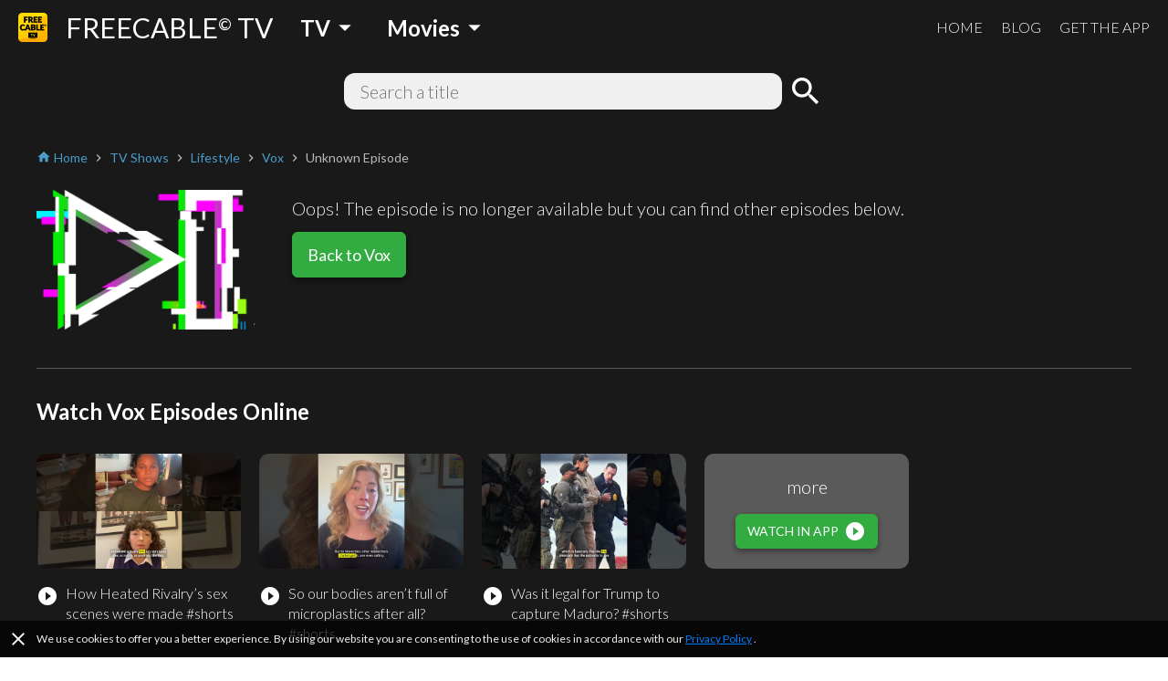

--- FILE ---
content_type: text/html; charset=utf-8
request_url: https://www.freetv-app.com/channels/vox-playlist-43170510/ab187c6e
body_size: 44613
content:
<!DOCTYPE html><html lang="en-US"><head><script>
                if (typeof window !== 'undefined') {
                  if (window?.location?.hostname === 'mixerboxnews.com' || window?.location?.hostname === 'www.mixerboxnews.com') {
                    window?.open('https://www.mixerbox.com/newsdash', '_self');
                  }
                }
          </script><meta name="google-site-verification" content="ss5FBuD2Fgl4U5_Gt5gwQQpzGpNPtOHuFmcg2pRb7Ic"/><meta property="fb:app_id" content="1829916727144528"/><link href="/static/css/custom.css" rel="stylesheet"/><style>
      html {
        height: 100%;
      }
      body {
        font-family: Lato, sans-serif;
        height: 100%;
        line-height: 1.4;
      }
      *, *::before, *::after {
        box-sizing: border-box;
      }
      .material-icons {
        width: 1em;
        overflow: hidden;
      }
    </style><link href="https://fonts.googleapis.com/css?family=Lato:300,400,700" rel="stylesheet"/><link href="https://fonts.googleapis.com/icon?family=Material+Icons" rel="stylesheet"/><link rel="apple-touch-icon" sizes="57x57" href="/static/us/apple-icon-57x57.png"/><link rel="apple-touch-icon" sizes="60x60" href="/static/us/apple-icon-60x60.png"/><link rel="apple-touch-icon" sizes="72x72" href="/static/us/apple-icon-72x72.png"/><link rel="apple-touch-icon" sizes="76x76" href="/static/us/apple-icon-76x76.png"/><link rel="apple-touch-icon" sizes="114x114" href="/static/us/apple-icon-114x114.png"/><link rel="apple-touch-icon" sizes="120x120" href="/static/us/apple-icon-120x120.png"/><link rel="apple-touch-icon" sizes="144x144" href="/static/us/apple-icon-144x144.png"/><link rel="apple-touch-icon" sizes="152x152" href="/static/us/apple-icon-152x152.png"/><link rel="apple-touch-icon" sizes="180x180" href="/static/us/apple-icon-180x180.png"/><link rel="icon" type="image/png" sizes="192x192" href="/static/us/android-icon-192x192.png"/><link rel="icon" type="image/png" sizes="32x32" href="/static/us/favicon-32x32.png"/><link rel="icon" type="image/png" sizes="96x96" href="/static/us/favicon-96x96.png"/><link rel="icon" type="image/png" sizes="16x16" href="/static/us/favicon-16x16.png"/><link rel="manifest" href="/static/us/manifest.json"/><meta name="msapplication-TileColor" content="#ffffff"/><meta name="msapplication-TileImage" content="/static/us/ms-icon-144x144.png"/><meta name="theme-color" content="#ffffff"/><script async="" src="https://www.googletagmanager.com/gtag/js?id=UA-140403959-1"></script><script>
            window.dataLayer = window.dataLayer || [];
            function gtag(){ dataLayer.push(arguments); }
            gtag('js', new Date());
            gtag('config', 'UA-140403959-1');
          </script><script>
            (function(e,t){var n=e.amplitude||{_q:[],_iq:{}};var r=t.createElement("script")
            ;r.type="text/javascript"
            ;r.integrity="sha384-d/yhnowERvm+7eCU79T/bYjOiMmq4F11ElWYLmt0ktvYEVgqLDazh4+gW9CKMpYW"
            ;r.crossOrigin="anonymous";r.async=true
            ;r.src="https://cdn.amplitude.com/libs/amplitude-5.2.2-min.gz.js"
            ;r.onload=function(){if(!e.amplitude.runQueuedFunctions){
            console.log("[Amplitude] Error: could not load SDK")}}
            ;var i=t.getElementsByTagName("script")[0];i.parentNode.insertBefore(r,i)
            ;function s(e,t){e.prototype[t]=function(){
            this._q.push([t].concat(Array.prototype.slice.call(arguments,0)));return this}}
            var o=function(){this._q=[];return this}
            ;var a=["add","append","clearAll","prepend","set","setOnce","unset"]
            ;for(var u=0;u<a.length;u++){s(o,a[u])}n.Identify=o;var c=function(){this._q=[]
            ;return this}
            ;var l=["setProductId","setQuantity","setPrice","setRevenueType","setEventProperties"]
            ;for(var p=0;p<l.length;p++){s(c,l[p])}n.Revenue=c
            ;var d=["init","logEvent","logRevenue","setUserId","setUserProperties","setOptOut","setVersionName","setDomain","setDeviceId","setGlobalUserProperties","identify","clearUserProperties","setGroup","logRevenueV2","regenerateDeviceId","groupIdentify","onInit","logEventWithTimestamp","logEventWithGroups","setSessionId","resetSessionId"]
            ;function v(e){function t(t){e[t]=function(){
            e._q.push([t].concat(Array.prototype.slice.call(arguments,0)))}}
            for(var n=0;n<d.length;n++){t(d[n])}}v(n);n.getInstance=function(e){
            e=(!e||e.length===0?"$default_instance":e).toLowerCase()
            ;if(!n._iq.hasOwnProperty(e)){n._iq[e]={_q:[]};v(n._iq[e])}return n._iq[e]}
            ;e.amplitude=n})(window,document);
          
            amplitude.getInstance().init("bd3db7b592a26a322fc8f529a1b759f2");
          </script><meta name="viewport" content="width=device-width"/><meta charSet="utf-8"/><title>Watch Vox online free - FREECABLE TV</title><meta name="description" content="Watch Vox full episodes online free on the free TV App! Watch 2000+ free movies, TV shows, breaking news online. Download the free TV App now!"/><meta property="og:title" content="Watch Vox online free - FREECABLE TV"/><meta property="og:description" content="Watch Vox full episodes online free on the free TV App! Watch 2000+ free movies, TV shows, breaking news online. Download the free TV App now!"/><meta property="og:type" content="website"/><meta property="og:image" content="https://yt3.ggpht.com/-moy7q66uDVs/AAAAAAAAAAI/AAAAAAAAAAA/3kiAD7O0Q_E/s900-c-k-no-mo-rj-c0xffffff/photo.jpg"/><meta property="og:url" content="https://www.freetv-app.com/channels/vox-playlist-43170510/ab187c6e"/><meta name="twitter:card" content="summary"/><meta name="twitter:title" content="Watch Vox online free - FREECABLE TV"/><meta name="twitter:description" content="Watch Vox full episodes online free on the free TV App! Watch 2000+ free movies, TV shows, breaking news online. Download the free TV App now!"/><meta name="twitter:image" content="https://yt3.ggpht.com/-moy7q66uDVs/AAAAAAAAAAI/AAAAAAAAAAA/3kiAD7O0Q_E/s900-c-k-no-mo-rj-c0xffffff/photo.jpg"/><script type="application/ld+json">{"@context":"https://schema.org","@type":"BreadcrumbList","itemListElement":[{"@type":"ListItem","position":1,"item":{"@id":"https://www.freetv-app.com","name":"FREE TV"}},{"@type":"ListItem","position":2,"item":{"@id":"https://www.freetv-app.com/genres/tv-shows","name":"TV Shows"}},{"@type":"ListItem","position":3,"item":{"@id":"https://www.freetv-app.com/genres/tv-shows/lifestyle","name":"Lifestyle"}},{"@type":"ListItem","position":4,"item":{"@id":"https://www.freetv-app.com/channels/vox-playlist-43170510","name":"Vox"}},{"@type":"ListItem","position":5,"item":{"@id":"https://www.freetv-app.com/channels/vox-playlist-43170510","name":"Unknown Episode"}}]}</script><meta name="next-head-count" content="14"/><link rel="preload" href="/_next/static/097ba4e7aaada6b4cbf280ede9dedcdf/pages/video.js" as="script"/><link rel="preload" href="/_next/static/097ba4e7aaada6b4cbf280ede9dedcdf/pages/_app.js" as="script"/><link rel="preload" href="/_next/static/runtime/webpack-91b117697e716c22a78b.js" as="script"/><link rel="preload" href="/_next/static/chunks/framework.308e38c37968bd8b614c.js" as="script"/><link rel="preload" href="/_next/static/chunks/29107295.47fc73e45b90623343a4.js" as="script"/><link rel="preload" href="/_next/static/chunks/b637e9a5.d5988da219b59f95fd68.js" as="script"/><link rel="preload" href="/_next/static/chunks/commons.7c447f918a77ac9a2950.js" as="script"/><link rel="preload" href="/_next/static/chunks/906461e64d93e45311a3d3ce25312e59991e8b88.aa1bc5e59c43fc04fcde.js" as="script"/><link rel="preload" href="/_next/static/chunks/472d560a3475056e917e7927ad4e9d728e372d48.af78fb4c043fb818b824.js" as="script"/><link rel="preload" href="/_next/static/chunks/80f24e606e17191643178bc0ce89c6dea4a82e9c.5a872657b51aed5d8b3e.js" as="script"/><link rel="preload" href="/_next/static/chunks/5b823e3f7e87b5af37ec74f3e03489f7fef21502.1bd020970f3223b96c2c.js" as="script"/><link rel="preload" href="/_next/static/chunks/d704cc89ba11f21eef6e3d7493863da2514a5323.b413f51708245a610440.js" as="script"/><link rel="preload" href="/_next/static/chunks/e90c1b8eacb9a67dc33bee720dcd5d56a335ed83.c2851f6273ebb3dbada9.js" as="script"/><link rel="preload" href="/_next/static/chunks/64f1104f759048ec360dd838d134fc3b5a27967d.7251d822ae9032b71d8e.js" as="script"/><link rel="preload" href="/_next/static/runtime/main-8e7aca43f69ab3060677.js" as="script"/><link rel="preload" href="/_next/static/chunks/a4c92b5b.65303f83d63d1642edfa.js" as="script"/><link rel="preload" href="/_next/static/chunks/3610fc6268602769d2a77c0f0b99d1cf9f524d20.8833cb4d891f50610b56.js" as="script"/><link rel="preload" href="/_next/static/chunks/7985857348a4a3d929c640dcd7293c601dba7e4d.0f5c4855c2f3402cd4e9.js" as="script"/><link rel="preload" href="/_next/static/chunks/b420833ff8033bc7297f336c42b897cd2a786eb9.27463d536256c77589d4.js" as="script"/><style data-styled="gsgkvR bcjhyS jLuMKf cgUpmW fvyaeG kAvDEf gXNPNn guTCKS hbDulh lnVfuh cNifRi fgXvrs bsNXHV hdSfOj cwtxvk jGRCNQ frkHcW YGaRl clAFYN iAwNxU eDCqXx jVxcav emIwbG cYpdIQ kUbjaj eqzYpi epFIpb bXoFKO jdKhMP kVOGFA iBdKBz gWrDGI edqmCD cfwHBw gvpOdc fcVkoV jRtuEQ bbOHeV bvUhut tmOwi gcitsx dpCtDe GkuHO boosPF gtYmAQ eyXPSg kHtoMN bgUwlD jWJEHM ilVVpA dzpjxX" data-styled-version="4.4.1">
/* sc-component-id: Dropdown__Title-zhfinv-1 */
.kAvDEf{-webkit-user-select:none;-moz-user-select:none;-ms-user-select:none;user-select:none;cursor:pointer;}
/* sc-component-id: DropdownGenre__Wrapper-sc-1l1t2y9-0 */
.cgUpmW{display:-webkit-box;display:-webkit-flex;display:-ms-flexbox;display:flex;-webkit-align-items:center;-webkit-box-align:center;-ms-flex-align:center;align-items:center;} @media (min-width:900px){.cgUpmW > * + *{margin-left:10px;}}
/* sc-component-id: DropdownGenre__Title-sc-1l1t2y9-1 */
.gXNPNn{-webkit-align-items:center;-webkit-box-align:center;-ms-flex-align:center;align-items:center;font-size:24px;padding:0 10px;font-weight:700;display:-webkit-box;display:-webkit-flex;display:-ms-flexbox;display:flex;color:#ffffff;} .gXNPNn > i{font-size:32px;} @media (max-width:899px){.gXNPNn{font-weight:400;font-size:18px;padding:0 4px;}.gXNPNn > i{font-size:24px;}}
/* sc-component-id: Header__Wrapper-sc-6ecxuu-2 */
.bcjhyS{padding-left:20px;padding-right:20px;display:-webkit-box;display:-webkit-flex;display:-ms-flexbox;display:flex;-webkit-box-pack:justify;-webkit-justify-content:space-between;-ms-flex-pack:justify;justify-content:space-between;-webkit-align-items:center;-webkit-box-align:center;-ms-flex-align:center;align-items:center;height:60px;background-color:rgb(25,25,25);} @media (max-width:669px){.bcjhyS{padding-left:10px;padding-right:10px;}}
/* sc-component-id: Header__Left-sc-6ecxuu-3 */
.jLuMKf{display:-webkit-box;display:-webkit-flex;display:-ms-flexbox;display:flex;-webkit-align-items:center;-webkit-box-align:center;-ms-flex-align:center;align-items:center;} .jLuMKf > a{display:-webkit-box;display:-webkit-flex;display:-ms-flexbox;display:flex;-webkit-align-items:center;-webkit-box-align:center;-ms-flex-align:center;align-items:center;color:#ffffff;-webkit-text-decoration:none;text-decoration:none;font-size:30px;} @media (max-width:899px){.jLuMKf > a{font-size:24px;}} .jLuMKf > a > img{max-height:32px;margin-right:20px;} @media (max-width:669px){.jLuMKf > a{font-size:24px;}.jLuMKf > a > img{max-height:28px;margin-right:10px;}} .jLuMKf > .dropdown-genre-container{margin-left:20px;} @media (max-width:669px){.jLuMKf > .dropdown-genre-container{display:none;}}
/* sc-component-id: Header__Right-sc-6ecxuu-4 */
.guTCKS{display:-webkit-box;display:-webkit-flex;display:-ms-flexbox;display:flex;} .guTCKS > a{font-weight:300;-webkit-text-decoration:none;text-decoration:none;color:#ffffff;font-size:16px;} .guTCKS > a + a{margin-left:20px;} @media (max-width:669px){.guTCKS{display:none;}}
/* sc-component-id: Header__MobileNav-sc-6ecxuu-5 */
.hbDulh{display:-webkit-box;display:-webkit-flex;display:-ms-flexbox;display:flex;} @media (min-width:670px){.hbDulh{display:none;}}
/* sc-component-id: Header__MobileNavItems-sc-6ecxuu-6 */
.lnVfuh{display:-webkit-box;display:-webkit-flex;display:-ms-flexbox;display:flex;margin-left:-10px;-webkit-align-items:center;-webkit-box-align:center;-ms-flex-align:center;align-items:center;position:relative;right:-10px;} .lnVfuh > * + *{margin-left:6px;}
/* sc-component-id: Header__MobileNavItem-sc-6ecxuu-7 */
.cNifRi{color:#ffffff;width:40px;text-align:center;}
/* sc-component-id: InputText-sc-1clfjqx-0 */
.jGRCNQ{margin-top:0;margin-bottom:0px;color:rgb(25,25,25);width:100%;border:none;padding:4px 16px;border:2px solid rgba(0,0,0,0);border-radius:12px;background-color:#f0f0f0;font-weight:300;font-size:20px;line-height:1.4;}
/* sc-component-id: FormSearchChannel__Wrapper-kr8fa3-0 */
.cwtxvk{display:-webkit-box;display:-webkit-flex;display:-ms-flexbox;display:flex;-webkit-box-pack:center;-webkit-justify-content:center;-ms-flex-pack:center;justify-content:center;-webkit-align-items:center;-webkit-box-align:center;-ms-flex-align:center;align-items:center;} .cwtxvk > div:nth-child(1){-webkit-flex:1;-ms-flex:1;flex:1;max-width:480px;position:relative;} .cwtxvk > div:nth-child(2){margin-left:6px;} .cwtxvk > div:nth-child(2) > button{display:block;height:40px;width:40px;padding:0;margin:0;line-height:40px;font-size:40px;text-align:center;background-color:rgba(0,0,0,0);border:none;color:#ffffff;cursor:pointer;} .cwtxvk > div:nth-child(2) > button > i{display:block;font-size:40px;line-height:40px;}
/* sc-component-id: GenreTable__Wrapper-sc-11zpa47-0 */
.tmOwi{padding-left:20px;padding-right:20px;padding-top:30px;padding-bottom:30px;background-color:#393939;color:#ffffff;} @media (max-width:669px){.tmOwi{padding-left:10px;padding-right:10px;}} .tmOwi > * + *{margin-top:30px;}
/* sc-component-id: GenreTable__CategoryGroup-sc-11zpa47-1 */
.gcitsx{display:-webkit-box;display:-webkit-flex;display:-ms-flexbox;display:flex;}
/* sc-component-id: GenreTable__CategoryBlock-sc-11zpa47-2 */
.dpCtDe{-webkit-flex:2;-ms-flex:2;flex:2;} .dpCtDe > h3{margin-top:0;margin-bottom:6px;} .dpCtDe > h3 a{color:#b7babc;-webkit-text-decoration:none;text-decoration:none;font-weight:700;font-size:13px;}.GkuHO{-webkit-flex:1;-ms-flex:1;flex:1;} .GkuHO > h3{margin-top:0;margin-bottom:6px;} .GkuHO > h3 a{color:#b7babc;-webkit-text-decoration:none;text-decoration:none;font-weight:700;font-size:13px;}
/* sc-component-id: GenreTable__SubCategoryBlock-sc-11zpa47-3 */
.boosPF{display:-webkit-box;display:-webkit-flex;display:-ms-flexbox;display:flex;-webkit-flex-wrap:wrap;-ms-flex-wrap:wrap;flex-wrap:wrap;} .boosPF > div{padding-right:10px;} .boosPF > div > a{color:#f0f0f0;-webkit-text-decoration:none;text-decoration:none;font-weight:400;font-size:12px;line-height:1.4;} .boosPF > div{width:50%;}.gtYmAQ > div{padding-right:10px;} .gtYmAQ > div > a{color:#f0f0f0;-webkit-text-decoration:none;text-decoration:none;font-weight:400;font-size:12px;line-height:1.4;}
/* sc-component-id: Footer__Links-sc-1gz4any-1 */
.bgUwlD{padding-left:20px;padding-right:20px;padding-top:25px;padding-bottom:45px;display:-webkit-box;display:-webkit-flex;display:-ms-flexbox;display:flex;-webkit-box-pack:justify;-webkit-justify-content:space-between;-ms-flex-pack:justify;justify-content:space-between;-webkit-align-items:center;-webkit-box-align:center;-ms-flex-align:center;align-items:center;background-color:#ffffff;} @media (max-width:669px){.bgUwlD{padding-left:10px;padding-right:10px;}} @media (max-width:669px){.bgUwlD{-webkit-flex-direction:column;-ms-flex-direction:column;flex-direction:column;}.bgUwlD > div + div{margin-top:10px;}}
/* sc-component-id: Footer__Left-sc-1gz4any-2 */
.jWJEHM{font-weight:300;} @media (min-width:400px){.jWJEHM{display:-webkit-box;display:-webkit-flex;display:-ms-flexbox;display:flex;}.jWJEHM > div + div{margin-left:10px;}} @media (max-width:399px){.jWJEHM{display:-webkit-box;display:-webkit-flex;display:-ms-flexbox;display:flex;-webkit-flex-direction:column;-ms-flex-direction:column;flex-direction:column;-webkit-align-items:center;-webkit-box-align:center;-ms-flex-align:center;align-items:center;}} .jWJEHM > div{padding-top:4px;padding-bottom:4px;} .jWJEHM > div > a{display:-webkit-box;display:-webkit-flex;display:-ms-flexbox;display:flex;-webkit-align-items:center;-webkit-box-align:center;-ms-flex-align:center;align-items:center;-webkit-text-decoration:none;text-decoration:none;color:rgb(25,25,25);font-size:13px;} .jWJEHM > div > a > i{margin-left:4px;font-size:1.2em;color:#393939;}
/* sc-component-id: Footer__Right-sc-1gz4any-3 */
.ilVVpA{display:-webkit-box;display:-webkit-flex;display:-ms-flexbox;display:flex;} @media (min-width:670px){.ilVVpA{margin-left:20px;}} .ilVVpA > a{-webkit-text-decoration:none;text-decoration:none;cursor:pointer;} .ilVVpA > a > img{display:block;max-width:40px;} .ilVVpA > * + *{margin-left:12px;}
/* sc-component-id: Footer__TmdbAttribution-sc-1gz4any-4 */
.kHtoMN{padding-left:20px;padding-right:20px;display:-webkit-box;display:-webkit-flex;display:-ms-flexbox;display:flex;padding-top:16px;padding-bottom:16px;-webkit-box-pack:justify;-webkit-justify-content:space-between;-ms-flex-pack:justify;justify-content:space-between;-webkit-align-items:center;-webkit-box-align:center;-ms-flex-align:center;align-items:center;background-color:#111111;} @media (max-width:669px){.kHtoMN{padding-left:10px;padding-right:10px;}} .kHtoMN > div:nth-child(1){color:#01b4e4;font-size:14px;margin-right:10px;} .kHtoMN > div:nth-child(2) img{display:block;width:140px;}
/* sc-component-id: Footer__Note-sc-1gz4any-5 */
.eyXPSg{padding:10px 20px;font-size:14px;font-weight:300;border-top:1px solid #5a5a5a;background-color:#393939;color:#b7babc;} @media (max-width:669px){.eyXPSg{padding:10px 10px;}} .eyXPSg > a{color:#499bcb;}
/* sc-component-id: MobileCategory__Outer-h3orxl-0 */
@media (min-width:670px){.dzpjxX{display:none;}}
/* sc-component-id: Button__StyledButton-sc-8vp018-0 */
.jdKhMP{display:block;border:1px solid rgb(50,172,65);border-radius:6px;color:#ffffff;background-color:rgb(50,172,65);width:auto;-webkit-text-decoration:none;text-decoration:none;cursor:pointer;opacity:1;line-height:16px;padding:6px 12px;box-shadow:0 3px 6px rgba(0,0,0,0.16),0 3px 6px rgba(0,0,0,0.23);} @media (max-width:399px){.jdKhMP{padding:4px 8px;}} .jdKhMP > div{font-size:14px;display:-webkit-box;display:-webkit-flex;display:-ms-flexbox;display:flex;-webkit-box-pack:center;-webkit-justify-content:center;-ms-flex-pack:center;justify-content:center;-webkit-align-items:center;-webkit-box-align:center;-ms-flex-align:center;align-items:center;} .jdKhMP > div > span:last-child{margin-left:6px;} .jdKhMP > div > span:last-child > i{display:block;font-size:24px;} .jdKhMP > div > span:last-child > svg{display:block;width:16px;height:16px;} .jdKhMP > div > span:last-child > img{display:block;max-width:20px;max-height:20px;} @media (max-width:399px){.jdKhMP > div{line-height:16px;font-size:12px;}.jdKhMP > div > span:last-child > i{font-size:20px;}}
/* sc-component-id: Button__StyledButton-sc-8vp018-0-a */
.cYpdIQ{display:block;border:1px solid rgb(50,172,65);border-radius:6px;color:#ffffff;background-color:rgb(50,172,65);width:auto;-webkit-text-decoration:none;text-decoration:none;cursor:pointer;opacity:1;line-height:24px;padding:12px 16px;box-shadow:0 3px 6px rgba(0,0,0,0.16),0 3px 6px rgba(0,0,0,0.23);} @media (max-width:399px){.cYpdIQ{padding:8px 12px;}} .cYpdIQ > div{font-size:18px;display:-webkit-box;display:-webkit-flex;display:-ms-flexbox;display:flex;-webkit-box-pack:center;-webkit-justify-content:center;-ms-flex-pack:center;justify-content:center;-webkit-align-items:center;-webkit-box-align:center;-ms-flex-align:center;align-items:center;} @media (max-width:399px){.cYpdIQ > div{line-height:20px;font-size:16px;}}
/* sc-component-id: Layout__Wrapper-sc-1tcbo27-0 */
.gsgkvR{background-color:#ffffff;min-height:100vh;display:-webkit-box;display:-webkit-flex;display:-ms-flexbox;display:flex;-webkit-flex-direction:column;-ms-flex-direction:column;flex-direction:column;-webkit-align-items:stretch;-webkit-box-align:stretch;-ms-flex-align:stretch;align-items:stretch;}
/* sc-component-id: Layout__Content-sc-1tcbo27-1 */
.fgXvrs{background-color:rgb(25,25,25);position:relative;-webkit-flex:1;-ms-flex:1;flex:1;}
/* sc-component-id: Loader-sc-1vyrtow-0 */
.kVOGFA{margin:60px auto;width:40px;height:40px;position:relative;}
/* sc-component-id: Loader__Spinner-sc-1vyrtow-1 */
.iBdKBz{display:inline-block;position:relative;width:3rem;height:3rem;} .iBdKBz div{box-sizing:border-box;display:block;position:absolute;width:100%;height:100%;border-radius:50%;border:5px solid;border-color:#499bcb #499bcb transparent transparent;-webkit-animation:iECmZH 1.2s cubic-bezier(.57,.05,.58,.94) infinite;animation:iECmZH 1.2s cubic-bezier(.57,.05,.58,.94) infinite;} .iBdKBz > div:nth-child(1){-webkit-animation-delay:-0.25s;animation-delay:-0.25s;} .iBdKBz > div:nth-child(2){-webkit-animation-delay:-0.17s;animation-delay:-0.17s;} .iBdKBz > div:nth-child(3){-webkit-animation-delay:-0.1s;animation-delay:-0.1s;}
/* sc-component-id: Thumbnail__Wrapper-sc-1otej9z-0 */
.gvpOdc{position:relative;background-size:cover;background-position:center;border-radius:10px;}
/* sc-component-id: ListChannel__Wrapper-sc-1tatbhg-0 */
.edqmCD .swiper-button-prev{background-image:none;width:44px;left:0;} .edqmCD .swiper-button-prev > i{display:block;font-size:44px;color:#ffffff;text-shadow:0 0 4px #5a5a5a;} .edqmCD .swiper-button-prev.swiper-button-disabled{opacity:0;} .edqmCD .swiper-button-next{background-image:none;width:44px;right:0;} .edqmCD .swiper-button-next > i{display:block;font-size:44px;color:#ffffff;text-shadow:0 0 4px #5a5a5a;} .edqmCD .swiper-button-next.swiper-button-disabled{opacity:0;} .edqmCD .swiper-container:not(.swiper-container-initialized) .swiper-wrapper,.edqmCD .swiper-container:not(.swiper-container-initialized) .swiper-button-prev,.edqmCD .swiper-container:not(.swiper-container-initialized) .swiper-button-next{opacity:0;height:0;} .edqmCD .swiper-container.swiper-container-initialized .loader{display:none;} @media (max-width:480px){.edqmCD .swiper-button-prev,.edqmCD .swiper-button-next{display:none;}}
/* sc-component-id: ListChannel__ListRelatedChannelItem-sc-1tatbhg-2 */
.cfwHBw{display:block;-webkit-text-decoration:none;text-decoration:none;cursor:pointer;color:#ffffff;} .cfwHBw > div:nth-child(1){width:100%;padding-top:56.25%;background-size:cover;background-position:center;border-radius:10px;} .cfwHBw > div:nth-child(2){margin-top:16px;display:-webkit-box;display:-webkit-flex;display:-ms-flexbox;display:flex;-webkit-align-items:flex-start;-webkit-box-align:flex-start;-ms-flex-align:flex-start;align-items:flex-start;} .cfwHBw > div:nth-child(2) > div:nth-child(1){-webkit-flex:0;-ms-flex:0;flex:0;margin-right:8px;} @media (max-width:399px){.cfwHBw > div:nth-child(2) > div:nth-child(1){margin-right:4px;}} .cfwHBw > div:nth-child(2) > div:nth-child(1) > span{display:block;font-size:24px;} .cfwHBw > div:nth-child(2) > div:nth-child(2){-webkit-flex:1;-ms-flex:1;flex:1;} .cfwHBw > div:nth-child(2) > div:nth-child(2) > h3{margin:0;font-weight:400;font-size:16px;} @media (max-width:399px){.cfwHBw > div:nth-child(2) > div:nth-child(2) > h3{font-size:14px;}} .cfwHBw > div:nth-child(2) > div:nth-child(2) > p{margin:0;font-weight:400;color:#b7babc;font-size:14px;} @media (max-width:399px){.cfwHBw > div:nth-child(2) > div:nth-child(2) > p{font-size:12px;}}
/* sc-component-id: Breadcrumb__Wrapper-sc-6g6kvq-0 */
.YGaRl{display:-webkit-box;display:-webkit-flex;display:-ms-flexbox;display:flex;-webkit-flex-wrap:wrap;-ms-flex-wrap:wrap;flex-wrap:wrap;margin-bottom:20px;-webkit-align-items:center;-webkit-box-align:center;-ms-flex-align:center;align-items:center;} .YGaRl > div{display:-webkit-box;display:-webkit-flex;display:-ms-flexbox;display:flex;-webkit-align-items:center;-webkit-box-align:center;-ms-flex-align:center;align-items:center;}
/* sc-component-id: Breadcrumb__Separator-sc-6g6kvq-1 */
.eDCqXx{margin:0 4px 0 0;} .eDCqXx .material-icons{font-size:16px;vertical-align:middle;color:#b7babc;}
/* sc-component-id: Breadcrumb__Segment-sc-6g6kvq-2 */
.clAFYN{margin:0 4px 0 0;font-size:14px;color:#499bcb;} .clAFYN > span{color:rgb(25,25,25);} .clAFYN > a{color:#499bcb;-webkit-text-decoration:none;text-decoration:none;} .clAFYN > a > *,.clAFYN > span > *{vertical-align:middle;} .clAFYN .material-icons{font-size:16px;}.iAwNxU{margin:0 4px 0 0;font-size:14px;color:#499bcb;} .iAwNxU > span{color:#b7babc;} .iAwNxU > a{color:#499bcb;-webkit-text-decoration:none;text-decoration:none;} .iAwNxU > a > *,.iAwNxU > span > *{vertical-align:middle;} .iAwNxU .material-icons{font-size:16px;}
/* sc-component-id: ChannelComments__Wrapper-e7ac7j-0 */
.jRtuEQ{color:#ffffff;}
/* sc-component-id: ListEpisode__Wrapper-sc-1mvv3ig-0 */
.eqzYpi .swiper-button-prev{background-image:none;width:44px;left:0;} .eqzYpi .swiper-button-prev > i{display:block;font-size:44px;color:#ffffff;text-shadow:0 0 4px #5a5a5a;} .eqzYpi .swiper-button-prev.swiper-button-disabled{opacity:0;} .eqzYpi .swiper-button-next{background-image:none;width:44px;right:0;} .eqzYpi .swiper-button-next > i{display:block;font-size:44px;color:#ffffff;text-shadow:0 0 4px #5a5a5a;} .eqzYpi .swiper-button-next.swiper-button-disabled{opacity:0;} .eqzYpi .swiper-container:not(.swiper-container-initialized) .swiper-wrapper,.eqzYpi .swiper-container:not(.swiper-container-initialized) .swiper-button-prev,.eqzYpi .swiper-container:not(.swiper-container-initialized) .swiper-button-next{opacity:0;height:0;} .eqzYpi .swiper-container.swiper-container-initialized .loader{display:none;} @media (max-width:480px){.eqzYpi .swiper-button-prev,.eqzYpi .swiper-button-next{display:none;}}
/* sc-component-id: ListEpisode__ListEpisodeItem-sc-1mvv3ig-1 */
.epFIpb{cursor:pointer;} .epFIpb > div:nth-child(1){width:100%;padding-top:56.25%;background-size:cover;background-position:center;border-radius:10px;} .epFIpb > div:nth-child(2){margin-top:16px;display:-webkit-box;display:-webkit-flex;display:-ms-flexbox;display:flex;-webkit-align-items:flex-start;-webkit-box-align:flex-start;-ms-flex-align:flex-start;align-items:flex-start;} .epFIpb > div:nth-child(2) > div:nth-child(1){-webkit-flex:0;-ms-flex:0;flex:0;margin-right:8px;} .epFIpb > div:nth-child(2) > div:nth-child(1) > span{display:block;font-size:24px;} .epFIpb > div:nth-child(2) > div:nth-child(2){-webkit-flex:1;-ms-flex:1;flex:1;} .epFIpb > div:nth-child(2) > div:nth-child(2) > h3{margin:0;font-weight:300;font-size:16px;} .no-touchevents .epFIpb:hover > div:nth-child(2) > div:nth-child(2) > h4{-webkit-text-decoration:underline;text-decoration:underline;} @media (max-width:399px){.epFIpb > div:nth-child(2) > div:nth-child(2) > h3{font-size:14px;}}
/* sc-component-id: ListEpisode__ListEpisodeItemDummy-sc-1mvv3ig-2 */
.bXoFKO > div:nth-child(1){width:100%;padding-top:56.25%;background-color:#5a5a5a;border-radius:10px;position:relative;} .bXoFKO > div:nth-child(1) > div{position:absolute;width:100%;height:100%;left:0;right:0;top:0;bottom:0;display:-webkit-box;display:-webkit-flex;display:-ms-flexbox;display:flex;-webkit-flex-direction:column;-ms-flex-direction:column;flex-direction:column;-webkit-box-pack:center;-webkit-justify-content:center;-ms-flex-pack:center;justify-content:center;-webkit-align-items:center;-webkit-box-align:center;-ms-flex-align:center;align-items:center;} .bXoFKO > div:nth-child(1) > div > h3{margin:0 0 16px;font-weight:300;font-size:20px;} @media (max-width:669px){.bXoFKO > div:nth-child(1) > div > h3{font-size:16px;}}
/* sc-component-id: ChannelInfo__Wrapper-sc-1d3kr34-0 */
.frkHcW{color:#ffffff;padding:0 20px 40px;} @media (max-width:669px){.frkHcW{padding:0 10px 40px;}}
/* sc-component-id: ChannelInfo__VideoNotFound-sc-1d3kr34-4 */
.emIwbG{display:-webkit-box;display:-webkit-flex;display:-ms-flexbox;display:flex;-webkit-align-items:flex-start;-webkit-box-align:flex-start;-ms-flex-align:flex-start;align-items:flex-start;} .emIwbG > div:nth-child(1){padding:6px 0;max-width:40%;} .emIwbG > div:nth-child(1) > div:nth-child(1){position:relative;} .emIwbG > div:nth-child(1) > div:nth-child(1) > img{max-width:240px;display:block;border-radius:10px;margin:0 auto;} .emIwbG > div:nth-child(2){margin-left:40px;} .emIwbG > div:nth-child(2) > div:nth-child(1){font-weight:300;padding:12px 0;font-size:20px;color:#f0f0f0;} .emIwbG > div:nth-child(2) > div:nth-child(2){display:-webkit-box;display:-webkit-flex;display:-ms-flexbox;display:flex;} @media (max-width:669px){.emIwbG{-webkit-flex-direction:column;-ms-flex-direction:column;flex-direction:column;}.emIwbG > div:nth-child(1){padding:6px 0;margin-bottom:24px;max-width:100%;}.emIwbG > div:nth-child(2){margin-left:0;}} @media (min-width:670px) and (max-width:899px){.emIwbG > div:nth-child(2){margin-left:20px;}}
/* sc-component-id: ChannelInfo__EpisodeBlock-sc-1d3kr34-9 */
.kUbjaj{border-top:1px solid #5a5a5a;margin-top:36px;} .kUbjaj > h2{font-size:24px;font-weight:700;margin-top:30px;margin-bottom:30px;} @media (max-width:399px){.kUbjaj > h2{font-size:18px;}}
/* sc-component-id: ChannelInfo__RelatedChannelBlock-sc-1d3kr34-10 */
.gWrDGI{border-top:1px solid #5a5a5a;margin-top:28px;} .gWrDGI > h2{font-size:24px;font-weight:700;margin-top:30px;margin-bottom:30px;} @media (max-width:399px){.gWrDGI > h2{font-size:18px;}}
/* sc-component-id: ChannelInfo__BlockComments-sc-1d3kr34-16 */
.fcVkoV{border-top:1px solid #5a5a5a;margin-top:28px;} .fcVkoV > h2{font-size:24px;font-weight:700;margin-top:30px;margin-bottom:30px;} @media (max-width:399px){.fcVkoV > h2{font-size:18px;}}
/* sc-component-id: TrendingChannels__Wrapper-sc-1e1vnoe-0 */
.bbOHeV{color:#ffffff;padding:0 20px;} @media (max-width:669px){.bbOHeV{padding:0 10px;}} .bbOHeV > span{font-size:18px;font-weight:300;line-height:30px;color:#b7babc;} @media (max-width:399px){.bbOHeV > span{font-size:14px;line-height:20px;}} .bbOHeV > a{font-weight:300;font-size:18px;line-height:30px;color:#b7babc;} @media (max-width:399px){.bbOHeV > a{font-size:14px;line-height:20px;}}
/* sc-component-id: VideoPage__Wrapper-sc-1eqlt08-0 */
.bsNXHV{color:#ffffff;padding-top:20px;padding-bottom:20px;padding-left:20px;padding-right:20px;} @media (max-width:669px){.bsNXHV{padding-left:10px;padding-right:10px;}}
/* sc-component-id: VideoPage__FormContainer-sc-1eqlt08-1 */
.hdSfOj{margin-bottom:40px;}</style><style data-styled="iECmZH" data-styled-version="4.4.1">
/* sc-component-id: sc-keyframes-iECmZH */
@-webkit-keyframes iECmZH{0%{-webkit-transform:rotate(0deg);-ms-transform:rotate(0deg);transform:rotate(0deg);}100%{-webkit-transform:rotate(360deg);-ms-transform:rotate(360deg);transform:rotate(360deg);}} @keyframes iECmZH{0%{-webkit-transform:rotate(0deg);-ms-transform:rotate(0deg);transform:rotate(0deg);}100%{-webkit-transform:rotate(360deg);-ms-transform:rotate(360deg);transform:rotate(360deg);}}</style></head><body><div id="fb-root"></div><script async="" defer="" crossorigin="anonymous" src="https://connect.facebook.net/en_US/sdk.js#xfbml=1&amp;version=v5.0"></script><div id="__next"><div class="Layout__Wrapper-sc-1tcbo27-0 gsgkvR"><div><header class="Header__Wrapper-sc-6ecxuu-2 bcjhyS"><div class="Header__Left-sc-6ecxuu-3 jLuMKf"><a href="/"><img src="https://s3.amazonaws.com/acps-iaa/freetv/tv-landing/tv-logo.png" alt="Logo"/><span>FREECABLE<sup style="font-size:60%">©</sup> TV</span></a><div class="dropdown-genre-container"><div class="DropdownGenre__Wrapper-sc-1l1t2y9-0 cgUpmW"><div class="Dropdown__Wrapper-zhfinv-0 fvyaeG"><div class="Dropdown__Title-zhfinv-1 kAvDEf"><div class="DropdownGenre__Title-sc-1l1t2y9-1 gXNPNn"><span>TV</span><i class="material-icons">arrow_drop_down</i></div></div></div><div class="Dropdown__Wrapper-zhfinv-0 fvyaeG"><div class="Dropdown__Title-zhfinv-1 kAvDEf"><div class="DropdownGenre__Title-sc-1l1t2y9-1 gXNPNn"><span>Movies</span><i class="material-icons">arrow_drop_down</i></div></div></div></div></div></div><nav class="Header__Right-sc-6ecxuu-4 guTCKS"><a href="/">HOME</a><a href="/blog">BLOG</a><a href="#">GET THE APP</a></nav><div class="Header__MobileNav-sc-6ecxuu-5 hbDulh"><div class="Header__MobileNavItems-sc-6ecxuu-6 lnVfuh"><div class="Header__MobileNavItem-sc-6ecxuu-7 cNifRi"><i class="material-icons">live_tv</i></div><div class="Header__MobileNavItem-sc-6ecxuu-7 cNifRi"><i class="material-icons">local_movies</i></div></div></div></header></div><div class="Layout__Content-sc-1tcbo27-1 fgXvrs"><div class="VideoPage__Wrapper-sc-1eqlt08-0 bsNXHV"><div class="VideoPage__FormContainer-sc-1eqlt08-1 hdSfOj"><div class="FormSearchChannel__Wrapper-kr8fa3-0 cwtxvk"><div><input type="text" value="" placeholder="Search a title" class="InputText-sc-1clfjqx-0 jGRCNQ"/></div><div><button><i class="material-icons">search</i></button></div></div></div><div class="ChannelInfo__Wrapper-sc-1d3kr34-0 frkHcW"><div class="Breadcrumb__Wrapper-sc-6g6kvq-0 YGaRl"><div><div class="Breadcrumb__Segment-sc-6g6kvq-2 clAFYN"><a href="/"><i class="material-icons">home</i> <span>Home</span></a></div></div><div><div class="Breadcrumb__Separator-sc-6g6kvq-1 eDCqXx"><i class="material-icons">chevron_right</i></div><div class="Breadcrumb__Segment-sc-6g6kvq-2 clAFYN"><a href="/genres/tv-shows"><span>TV Shows</span></a></div></div><div><div class="Breadcrumb__Separator-sc-6g6kvq-1 eDCqXx"><i class="material-icons">chevron_right</i></div><div class="Breadcrumb__Segment-sc-6g6kvq-2 clAFYN"><a href="/genres/tv-shows/lifestyle"><span>Lifestyle</span></a></div></div><div><div class="Breadcrumb__Separator-sc-6g6kvq-1 eDCqXx"><i class="material-icons">chevron_right</i></div><div class="Breadcrumb__Segment-sc-6g6kvq-2 clAFYN"><a href="/channels/vox-playlist-43170510"><span>Vox</span></a></div></div><div><div class="Breadcrumb__Separator-sc-6g6kvq-1 eDCqXx"><i class="material-icons">chevron_right</i></div><div mode="dark" class="Breadcrumb__Segment-sc-6g6kvq-2 iAwNxU"><span><span>Unknown Episode</span></span></div></div></div><article class="ChannelInfo__ChannelWrapper-sc-1d3kr34-1 jVxcav"><section class="ChannelInfo__VideoNotFound-sc-1d3kr34-4 emIwbG"><div><div><img src="https://acps-iaa.s3.amazonaws.com/freetv/tv-landing/video-not-found.png"/></div></div><div><div>Oops! The episode is no longer available but you can find other episodes below.</div><div><a width="auto" href="/channels/vox-playlist-43170510" class="Button__StyledButton-sc-8vp018-0-a cYpdIQ"><div><span>Back to Vox</span></div></a></div></div></section><section class="ChannelInfo__EpisodeBlock-sc-1d3kr34-9 kUbjaj"><h2>Watch Vox Episodes Online</h2><div class="ListEpisode__Wrapper-sc-1mvv3ig-0 eqzYpi"><div class="swiper-container"><div class="swiper-wrapper"><div class="swiper-slide"><div class="ListEpisode__ListEpisodeItem-sc-1mvv3ig-1 epFIpb"><div style="background-image:url(http://i.ytimg.com/vi/guf03WQt7Q4/sddefault.jpg)"></div><div><div><span><i class="material-icons">play_circle_filled</i></span></div><div><h3>How Heated Rivalry’s sex scenes were made #shorts</h3></div></div></div></div><div class="swiper-slide"><div class="ListEpisode__ListEpisodeItem-sc-1mvv3ig-1 epFIpb"><div style="background-image:url(http://i.ytimg.com/vi/JGwkiXprw7I/sddefault.jpg)"></div><div><div><span><i class="material-icons">play_circle_filled</i></span></div><div><h3>So our bodies aren’t full of microplastics after all? #shorts</h3></div></div></div></div><div class="swiper-slide"><div class="ListEpisode__ListEpisodeItem-sc-1mvv3ig-1 epFIpb"><div style="background-image:url(http://i.ytimg.com/vi/Rr65MxwEsqs/sddefault.jpg)"></div><div><div><span><i class="material-icons">play_circle_filled</i></span></div><div><h3>Was it legal for Trump to capture Maduro? #shorts</h3></div></div></div></div><div class="swiper-slide"><div class="ListEpisode__ListEpisodeItemDummy-sc-1mvv3ig-2 bXoFKO"><div><div><h3>more</h3><div><button width="auto" target="_blank" rel="noopener noreferrer" class="Button__StyledButton-sc-8vp018-0 jdKhMP"><div><span>WATCH IN APP</span><span><i class="material-icons">play_circle_filled</i></span></div></button></div></div></div></div></div></div><div class="swiper-button-prev"><i class="material-icons">chevron_left</i></div><div class="swiper-button-next"><i class="material-icons">chevron_right</i></div><div class="loader"><div class="Loader-sc-1vyrtow-0 kVOGFA"><div class="Loader__Spinner-sc-1vyrtow-1 iBdKBz"><div></div><div></div><div></div></div></div></div></div></div></section><section class="ChannelInfo__RelatedChannelBlock-sc-1d3kr34-10 gWrDGI"><h2>Vox Related</h2><div class="ListChannel__Wrapper-sc-1tatbhg-0 edqmCD"><div class="swiper-container"><div class="swiper-wrapper"><div class="swiper-slide"><a mode="dark" href="/channels/top-weirdest-news-playlist-77411024" class="ListChannel__ListRelatedChannelItem-sc-1tatbhg-2 cfwHBw"><div style="background-image:url(https://i.imgur.com/VW4znI2.jpg);padding-top:56.25%" class="Thumbnail__Wrapper-sc-1otej9z-0 gvpOdc"></div><div><div><span><i class="material-icons">play_circle_filled</i></span></div><div><h3>Top Weirdest News</h3><p>Entertainment</p></div></div></a></div><div class="swiper-slide"><a mode="dark" href="/channels/60-minutes-australia-playlist-98029315" class="ListChannel__ListRelatedChannelItem-sc-1tatbhg-2 cfwHBw"><div style="background-image:url(https://yt3.ggpht.com/a/AATXAJwGOVgXt-v-UH_cGDKIyfgoBaCK5fTGMaSvEmoB7A=s176-c-k-c0x00ffffff-no-rj-mo);padding-top:56.25%" class="Thumbnail__Wrapper-sc-1otej9z-0 gvpOdc"></div><div><div><span><i class="material-icons">play_circle_filled</i></span></div><div><h3>60 Minutes Australia</h3><p>Documentary</p></div></div></a></div><div class="swiper-slide"><a mode="dark" href="/channels/bbc-three-playlist-76811697" class="ListChannel__ListRelatedChannelItem-sc-1tatbhg-2 cfwHBw"><div style="background-image:url(https://yt3.ggpht.com/-4IO16JRLXjE/AAAAAAAAAAI/AAAAAAAAAAA/_0eoJxkTCv4/s288-mo-c-c0xffffffff-rj-k-no/photo.jpg);padding-top:56.25%" class="Thumbnail__Wrapper-sc-1otej9z-0 gvpOdc"></div><div><div><span><i class="material-icons">play_circle_filled</i></span></div><div><h3>BBC Three</h3><p>BBC</p></div></div></a></div><div class="swiper-slide"><a mode="dark" href="/channels/barcroft-tv-playlist-83968664" class="ListChannel__ListRelatedChannelItem-sc-1tatbhg-2 cfwHBw"><div style="background-image:url(https://yt3.ggpht.com/a-/AAuE7mC0pr-bzEUMit2OkdgjtLQzxetUKfPCBQjwpw=s288-mo-c-c0xffffffff-rj-k-no);padding-top:56.25%" class="Thumbnail__Wrapper-sc-1otej9z-0 gvpOdc"></div><div><div><span><i class="material-icons">play_circle_filled</i></span></div><div><h3>Barcroft TV</h3><p>Documentary</p></div></div></a></div><div class="swiper-slide"><a mode="dark" href="/channels/history-channel-playlist-139341188" class="ListChannel__ListRelatedChannelItem-sc-1tatbhg-2 cfwHBw"><div style="background-image:url(https://i.imgur.com/XDjv95t.png);padding-top:56.25%" class="Thumbnail__Wrapper-sc-1otej9z-0 gvpOdc"></div><div><div><span><i class="material-icons">play_circle_filled</i></span></div><div><h3>HISTORY Channel</h3><p>Documentary</p></div></div></a></div></div><div class="swiper-button-prev"><i class="material-icons">chevron_left</i></div><div class="swiper-button-next"><i class="material-icons">chevron_right</i></div><div class="loader"><div class="Loader-sc-1vyrtow-0 kVOGFA"><div class="Loader__Spinner-sc-1vyrtow-1 iBdKBz"><div></div><div></div><div></div></div></div></div></div></div></section><div class="ChannelInfo__BlockComments-sc-1d3kr34-16 fcVkoV"><h2>Comments</h2><div class="ChannelComments__Wrapper-e7ac7j-0 jRtuEQ"><div class="Loader-sc-1vyrtow-0 kVOGFA"><div class="Loader__Spinner-sc-1vyrtow-1 iBdKBz"><div></div><div></div><div></div></div></div></div></div></article></div><div><div class="TrendingChannels__Wrapper-sc-1e1vnoe-0 bbOHeV"><span>Trending Searches: </span><a href="/genres/tv-shows/news">Latest News</a><span>, </span><a href="/channels/saturday-night-live-playlist-24527425">Saturday Night Live</a><span>, </span><a href="/channels/top-weirdest-news-playlist-77411024">Top Weirdest News</a><span>, </span><a href="/channels/true-crime-daily-playlist-83575692">True Crime Daily</a><span>, </span><a href="/channels/supernatural-playlist-76537539">Supernatural</a><span>, </span><a href="/channels/unsolved-mysteries-with-robert-stack-playlist-99317748">Unsolved Mysteries with Robert Stack</a><span>, </span><a href="/channels/tasty-playlist-76490222">Tasty</a><span>, </span><a href="/channels/swimsuit-playlist-96370105">Swimsuit</a><span>, </span><a href="/channels/rick-and-morty-webChannel-03059473b854c162e5fac2a9ee0ba2e2">Rick and Morty</a><span>, </span><a href="/channels/wwe-playlist-41359488">WWE</a></div></div></div></div><footer class="Footer__Wrapper-sc-1gz4any-0 bvUhut"><div class="GenreTable__Wrapper-sc-11zpa47-0 tmOwi"><div class="GenreTable__CategoryGroup-sc-11zpa47-1 gcitsx"><div class="GenreTable__CategoryBlock-sc-11zpa47-2 dpCtDe"><h3><a href="/genres/tv-shows">TV Shows</a></h3><div class="GenreTable__SubCategoryBlock-sc-11zpa47-3 boosPF"><div><a href="/genres/tv-shows/hot-nbc-shows">Hot NBC Shows</a></div><div><a href="/genres/tv-shows/tlc-finding-fun-and-beauty">TLC - Finding Fun and Beauty</a></div><div><a href="/genres/tv-shows/discovery-amazing-experiences">Discovery - Amazing Experiences</a></div><div><a href="/genres/tv-shows/animal-planet-the-animal-kingdom">Animal Planet - The Animal Kingdom</a></div><div><a href="/genres/tv-shows/investigation-discovery">Investigation Discovery</a></div><div><a href="/genres/tv-shows/24-7-channels">24/7 Channels</a></div><div><a href="/genres/tv-shows/news">News</a></div><div><a href="/genres/tv-shows/local-news">Local News</a></div><div><a href="/genres/tv-shows/international-news">International News</a></div><div><a href="/genres/tv-shows/sports">Sports</a></div><div><a href="/genres/tv-shows/tv-dramas">TV Dramas</a></div><div><a href="/genres/tv-shows/tv-comedies">Comedy</a></div><div><a href="/genres/tv-shows/horror-shows">Horror</a></div><div><a href="/genres/tv-shows/thriller-shows">Thriller</a></div><div><a href="/genres/tv-shows/crime-shows">Crime</a></div><div><a href="/genres/tv-shows/animation-series">Animation Series</a></div><div><a href="/genres/tv-shows/kids-shows">Kids Shows</a></div><div><a href="/genres/tv-shows/reality-shows">Reality Shows</a></div><div><a href="/genres/tv-shows/western">Western</a></div><div><a href="/genres/tv-shows/talk-shows">Talk Shows</a></div><div><a href="/genres/tv-shows/lifestyle">Lifestyle</a></div><div><a href="/genres/tv-shows/food-and-recipes">Food and Recipes</a></div><div><a href="/genres/tv-shows/funny">Funny</a></div><div><a href="/genres/tv-shows/pets">Pets</a></div><div><a href="/genres/tv-shows/kids-and-family">Kids &amp; Family</a></div><div><a href="/genres/tv-shows/diy">DIY</a></div><div><a href="/genres/tv-shows/music">Music</a></div><div><a href="/genres/tv-shows/youtube-stars">YouTube Stars</a></div><div><a href="/genres/tv-shows/fitness">Fitness</a></div><div><a href="/genres/tv-shows/learning">Learning</a></div><div><a href="/genres/tv-shows/others">Others</a></div></div></div><div class="GenreTable__CategoryBlock-sc-11zpa47-2 GkuHO"><h3><a href="/genres/movies">Movies</a></h3><div class="GenreTable__SubCategoryBlock-sc-11zpa47-3 gtYmAQ"><div><a href="/genres/movies/hot-nbc-movies">Hot NBC Movies</a></div><div><a href="/genres/movies/comedy-movies">Comedy</a></div><div><a href="/genres/movies/action-movies">Action</a></div><div><a href="/genres/movies/thriller-movies">Thriller</a></div><div><a href="/genres/movies/drama-movies">Drama</a></div><div><a href="/genres/movies/horror-movies">Horror</a></div><div><a href="/genres/movies/romance-movies">Romance</a></div><div><a href="/genres/movies/family-movies">Family Movies</a></div><div><a href="/genres/movies/sci-fi-and-fantasy-movies">Sci-fi &amp; Fantasy</a></div><div><a href="/genres/movies/documentary">Documentary</a></div></div></div></div></div><div class="Footer__Note-sc-1gz4any-5 eyXPSg">It should be noted that FREECABLE TV is a simple search engine of videos available from a wide variety websites. FREECABLE TV does not host any content on its servers or network. If you believe that your copyrighted work has been copied in a way that constitutes copyright infringement and is accessible on this site, please contact us at <a href="mailto:freetvapp.question@gmail.com">freetvapp.question@gmail.com</a>.</div><div class="Footer__TmdbAttribution-sc-1gz4any-4 kHtoMN"><div>This product uses the TMDb API but is not endorsed or certified by TMDb.</div><div><img src="https://www.themoviedb.org/assets/2/v4/logos/v2/blue_short-8e7b30f73a4020692ccca9c88bafe5dcb6f8a62a4c6bc55cd9ba82bb2cd95f6c.svg"/></div></div><div class="Footer__Links-sc-1gz4any-1 bgUwlD"><div class="Footer__Left-sc-1gz4any-2 jWJEHM"><div><a target="_blank" rel="noopener noreferrer" href="https://static.freetv-app.com/policy/freetv_service_end-user_license_agreement.html"><span>Terms Of Use</span></a></div><div><a target="_blank" rel="noopener noreferrer" href="https://static.freetv-app.com/policy/freetv_privacy.html"><span>Privacy Policy</span></a></div><div><a target="_blank" rel="noopener noreferrer" href="https://static.mixerbox.com/inAppWeb/tv.copyright.info.iOS.en.html"><span>Copyright Information</span></a></div><div><a target="_blank" rel="noopener noreferrer" href="https://static.freetv-app.com/policy/freetv_news_sources.html"><span>Contact Information</span></a></div></div><div class="Footer__Right-sc-1gz4any-3 ilVVpA"><a href="/blog"><img alt="Blog" src="https://acps-iaa.s3.amazonaws.com/freetv/tv-landing/icon-blog.png"/></a><a href="mailto:freetvapp.question@gmail.com"><img alt="Email" src="https://s3.amazonaws.com/acps-iaa/freetv/tv-landing/icon-mail.png"/></a><a href="https://www.facebook.com/theFreeTVApp/" target="_blank" rel="noopener noreferrer"><img alt="Facebook" src="https://s3.amazonaws.com/acps-iaa/freetv/tv-landing/icon-facebook.png"/></a><a href="https://twitter.com/freetv_app" target="_blank" rel="noopener noreferrer"><img alt="Twitter" src="https://s3.amazonaws.com/acps-iaa/freetv/tv-landing/icon-twitter.png"/></a><a href="https://www.instagram.com/freetv_app/" target="_blank" rel="noopener noreferrer"><img alt="Instagram" src="https://s3.amazonaws.com/acps-iaa/freetv/tv-landing/icon-instagram.png"/></a></div></div></footer><div class="MobileCategory__Outer-h3orxl-0 dzpjxX"></div></div><div class="react-notification-root"><div class="notification-container-top-left"></div><div class="notification-container-top-right"></div><div class="notification-container-bottom-left"></div><div class="notification-container-bottom-right"></div><div class="notification-container-top-center"></div><div class="notification-container-bottom-center"></div></div></div><script id="__NEXT_DATA__" type="application/json">{"props":{"store":{"sagaTask":{"@@redux-saga/TASK":true,"id":43680209,"meta":{"name":"anonymous"},"isRoot":true,"context":{},"joiners":null,"queue":{}}},"isServer":true,"initialState":{"blog":{"posts":{"loading":false,"success":false,"failure":false,"category":null,"page":null,"totalPage":null,"items":[]},"post":{"loading":false,"success":false,"failure":false,"slug":null,"item":null,"relatedItems":null},"postAssets":{}},"browser":{"scroll":{"top":0},"platform":null},"form":{},"route":{"name":"video","query":{},"params":{"channelId":"vox-playlist-43170510","videoId":"ab187c6e"},"origin":"https://www.freetv-app.com","url":"https://www.freetv-app.com/channels/vox-playlist-43170510/ab187c6e","pending":false},"channel":{"current":"playlist:43170510","entities":{"playlist:43170510":{"_id":"playlist:43170510","type":"playlist","ref":"43170510","latest":1768988803,"title":"Lifestyle: Vox","mainTitle":"Vox","subTitle":"","thumbnail":"https://yt3.ggpht.com/-moy7q66uDVs/AAAAAAAAAAI/AAAAAAAAAAA/3kiAD7O0Q_E/s900-c-k-no-mo-rj-c0xffffff/photo.jpg","thumbnailHQ":"https://yt3.ggpht.com/-moy7q66uDVs/AAAAAAAAAAI/AAAAAAAAAAA/3kiAD7O0Q_E/s900-c-k-no-mo-rj-c0xffffff/photo.jpg","_src":"vector:freetv_app_data_manual_us","items":[{"appearance":{"subTitle":"Vox","thumbnail":"http://i.ytimg.com/vi/guf03WQt7Q4/sddefault.jpg","mainTitle":"How Heated Rivalry’s sex scenes were made #shorts","subscript":"01:43"},"play":{"channel":"playlist:43170510","video":"guf03WQt7Q4"},"type":"video","source":"youtube","ref":"guf03WQt7Q4","extra":{"viewCount":31418,"duration":103}},{"appearance":{"subTitle":"Vox","thumbnail":"http://i.ytimg.com/vi/JGwkiXprw7I/sddefault.jpg","mainTitle":"So our bodies aren’t full of microplastics after all? #shorts","subscript":"01:24"},"play":{"channel":"playlist:43170510","video":"JGwkiXprw7I"},"type":"video","source":"youtube","ref":"JGwkiXprw7I","extra":{"viewCount":59804,"duration":84}},{"appearance":{"subTitle":"Vox","thumbnail":"http://i.ytimg.com/vi/Rr65MxwEsqs/sddefault.jpg","mainTitle":"Was it legal for Trump to capture Maduro? #shorts","subscript":"01:25"},"play":{"channel":"playlist:43170510","video":"Rr65MxwEsqs"},"type":"video","source":"youtube","ref":"Rr65MxwEsqs","extra":{"viewCount":29317,"duration":85}},{"appearance":{"subTitle":"Vox","thumbnail":"http://i.ytimg.com/vi/l5-8l9FejSI/sddefault.jpg","mainTitle":"Why building things in America has become so hard  | The Gray Area","subscript":"46:20"},"play":{"channel":"playlist:43170510","video":"l5-8l9FejSI"},"type":"video","source":"youtube","ref":"l5-8l9FejSI","extra":{"viewCount":24231,"duration":2780}},{"appearance":{"subTitle":"Vox","thumbnail":"http://i.ytimg.com/vi/ejfyeS5igJU/sddefault.jpg","mainTitle":"Does vitamin C actually help prevent the flu? #shorts","subscript":"01:35"},"play":{"channel":"playlist:43170510","video":"ejfyeS5igJU"},"type":"video","source":"youtube","ref":"ejfyeS5igJU","extra":{"viewCount":29992,"duration":95}},{"appearance":{"subTitle":"Vox","thumbnail":"http://i.ytimg.com/vi/gGHyObTRU7c/sddefault.jpg","mainTitle":"The number one song in America…is made by AI? Maybe in 2026 #shorts","subscript":"01:09"},"play":{"channel":"playlist:43170510","video":"gGHyObTRU7c"},"type":"video","source":"youtube","ref":"gGHyObTRU7c","extra":{"viewCount":45095,"duration":69}},{"appearance":{"subTitle":"Vox","thumbnail":"http://i.ytimg.com/vi/E257saHzVRM/sddefault.jpg","mainTitle":"This town wants more nuclear energy #shorts","subscript":"01:38"},"play":{"channel":"playlist:43170510","video":"E257saHzVRM"},"type":"video","source":"youtube","ref":"E257saHzVRM","extra":{"viewCount":67665,"duration":98}},{"appearance":{"subTitle":"Vox","thumbnail":"http://i.ytimg.com/vi/JwkClxNCdbU/sddefault.jpg","mainTitle":"Rage bait is changing how we feel about social media #shorts","subscript":"01:32"},"play":{"channel":"playlist:43170510","video":"JwkClxNCdbU"},"type":"video","source":"youtube","ref":"JwkClxNCdbU","extra":{"viewCount":32778,"duration":92}},{"appearance":{"subTitle":"Vox","thumbnail":"http://i.ytimg.com/vi/xpyinSXLUlo/sddefault.jpg","mainTitle":"Is there a regime change in Venezuela? #shorts","subscript":"01:36"},"play":{"channel":"playlist:43170510","video":"xpyinSXLUlo"},"type":"video","source":"youtube","ref":"xpyinSXLUlo","extra":{"viewCount":80665,"duration":96}},{"appearance":{"subTitle":"Vox","thumbnail":"http://i.ytimg.com/vi/DnJ1X3tl00U/sddefault.jpg","mainTitle":"A snippet of 2025, a look back #shorts","subscript":"01:01"},"play":{"channel":"playlist:43170510","video":"DnJ1X3tl00U"},"type":"video","source":"youtube","ref":"DnJ1X3tl00U","extra":{"viewCount":35408,"duration":61}},{"appearance":{"subTitle":"Vox","thumbnail":"http://i.ytimg.com/vi/3tEn0hfVkeA/sddefault.jpg","mainTitle":"2025, in 8 minutes","subscript":"08:36"},"play":{"channel":"playlist:43170510","video":"3tEn0hfVkeA"},"type":"video","source":"youtube","ref":"3tEn0hfVkeA","extra":{"viewCount":554299,"duration":516}},{"appearance":{"subTitle":"Vox","thumbnail":"http://i.ytimg.com/vi/EVESpvHPtG8/sddefault.jpg","mainTitle":"Zohran Mamdani on his first priorities as NYC mayor (Full video interview)","subscript":"21:12"},"play":{"channel":"playlist:43170510","video":"EVESpvHPtG8"},"type":"video","source":"youtube","ref":"EVESpvHPtG8","extra":{"viewCount":98059,"duration":1272}},{"appearance":{"subTitle":"Vox","thumbnail":"http://i.ytimg.com/vi/kalj0hAenBA/sddefault.jpg","mainTitle":"People are wondering if their AI chatbot is conscious 🤔 #shorts","subscript":"01:58"},"play":{"channel":"playlist:43170510","video":"kalj0hAenBA"},"type":"video","source":"youtube","ref":"kalj0hAenBA","extra":{"viewCount":40517,"duration":118}},{"appearance":{"subTitle":"Vox","thumbnail":"http://i.ytimg.com/vi/3gsg8Ay8u9U/sddefault.jpg","mainTitle":"NYC Mayor-elect Zohran Mamdani on the national lessons from his runaway success","subscript":"01:35"},"play":{"channel":"playlist:43170510","video":"3gsg8Ay8u9U"},"type":"video","source":"youtube","ref":"3gsg8Ay8u9U","extra":{"viewCount":35231,"duration":95}},{"appearance":{"subTitle":"Vox","thumbnail":"http://i.ytimg.com/vi/qhBSzSL2xSw/sddefault.jpg","mainTitle":"We all trust each other less now. Can we change that? #shorts","subscript":"01:18"},"play":{"channel":"playlist:43170510","video":"qhBSzSL2xSw"},"type":"video","source":"youtube","ref":"qhBSzSL2xSw","extra":{"viewCount":28988,"duration":78}},{"appearance":{"subTitle":"Vox","thumbnail":"http://i.ytimg.com/vi/9ibybf4i0P0/sddefault.jpg","mainTitle":"NYC Mayor-elect Zohran Mamdani on what he’ll tackle first in office","subscript":"01:56"},"play":{"channel":"playlist:43170510","video":"9ibybf4i0P0"},"type":"video","source":"youtube","ref":"9ibybf4i0P0","extra":{"viewCount":44802,"duration":116}},{"appearance":{"subTitle":"Vox","thumbnail":"http://i.ytimg.com/vi/WnWlT1unoMU/sddefault.jpg","mainTitle":"NYC Mayor-elect Zohran Mamdani on his political ambitions","subscript":"01:18"},"play":{"channel":"playlist:43170510","video":"WnWlT1unoMU"},"type":"video","source":"youtube","ref":"WnWlT1unoMU","extra":{"viewCount":65930,"duration":78}},{"appearance":{"subTitle":"Vox","thumbnail":"http://i.ytimg.com/vi/W6qbwjXGWSc/sddefault.jpg","mainTitle":"Why Trump’s MAGA is experiencing so much infighting","subscript":"00:38"},"play":{"channel":"playlist:43170510","video":"W6qbwjXGWSc"},"type":"video","source":"youtube","ref":"W6qbwjXGWSc","extra":{"viewCount":94383,"duration":38}},{"appearance":{"subTitle":"Vox","thumbnail":"http://i.ytimg.com/vi/RBL2GIRkbOM/sddefault.jpg","mainTitle":"Politicians should be judged by whether or not they deliver, regardless of their party.","subscript":"01:36"},"play":{"channel":"playlist:43170510","video":"RBL2GIRkbOM"},"type":"video","source":"youtube","ref":"RBL2GIRkbOM","extra":{"viewCount":31829,"duration":96}},{"appearance":{"subTitle":"Vox","thumbnail":"http://i.ytimg.com/vi/CzImxou8eYk/sddefault.jpg","mainTitle":"This town has three nuclear plants. Now it wants another one","subscript":"13:14"},"play":{"channel":"playlist:43170510","video":"CzImxou8eYk"},"type":"video","source":"youtube","ref":"CzImxou8eYk","extra":{"viewCount":218081,"duration":794}},{"appearance":{"subTitle":"Vox","thumbnail":"http://i.ytimg.com/vi/ZBzBqZ9qV1s/sddefault.jpg","mainTitle":"How the Smoky Mountains show the link between land and identity #shorts","subscript":"00:50"},"play":{"channel":"playlist:43170510","video":"ZBzBqZ9qV1s"},"type":"video","source":"youtube","ref":"ZBzBqZ9qV1s","extra":{"viewCount":26766,"duration":50}},{"appearance":{"subTitle":"Vox","thumbnail":"http://i.ytimg.com/vi/3LF6qewwVkg/sddefault.jpg","mainTitle":"What makes the Great Smoky Mountains smoky?","subscript":"07:42"},"play":{"channel":"playlist:43170510","video":"3LF6qewwVkg"},"type":"video","source":"youtube","ref":"3LF6qewwVkg","extra":{"viewCount":150629,"duration":462}},{"appearance":{"subTitle":"Vox","thumbnail":"http://i.ytimg.com/vi/GoEWgQFwp_I/sddefault.jpg","mainTitle":"6 tips for giving back this holiday season #shorts","subscript":"01:48"},"play":{"channel":"playlist:43170510","video":"GoEWgQFwp_I"},"type":"video","source":"youtube","ref":"GoEWgQFwp_I","extra":{"viewCount":35630,"duration":108}},{"appearance":{"subTitle":"Vox","thumbnail":"http://i.ytimg.com/vi/Ha0Ve2GbiXs/sddefault.jpg","mainTitle":"What to do with your sadness, pain, and grief | The Gray Area","subscript":"53:22"},"play":{"channel":"playlist:43170510","video":"Ha0Ve2GbiXs"},"type":"video","source":"youtube","ref":"Ha0Ve2GbiXs","extra":{"viewCount":23629,"duration":3202}},{"appearance":{"subTitle":"Vox","thumbnail":"http://i.ytimg.com/vi/eGaQIHXxRrQ/sddefault.jpg","mainTitle":"How Tennessee led the charge for statewide free college tuition programs #shorts","subscript":"01:00"},"play":{"channel":"playlist:43170510","video":"eGaQIHXxRrQ"},"type":"video","source":"youtube","ref":"eGaQIHXxRrQ","extra":{"viewCount":38800,"duration":60}},{"appearance":{"subTitle":"Vox","thumbnail":"http://i.ytimg.com/vi/HZUdeW0xnJw/sddefault.jpg","mainTitle":"A shocking observation from Trump’s inauguration #shorts","subscript":"01:00"},"play":{"channel":"playlist:43170510","video":"HZUdeW0xnJw"},"type":"video","source":"youtube","ref":"HZUdeW0xnJw","extra":{"viewCount":18196,"duration":60}},{"appearance":{"subTitle":"Vox","thumbnail":"http://i.ytimg.com/vi/2UaswM5MiRs/sddefault.jpg","mainTitle":"Brains build mental bridges...and demolish them. #shorts","subscript":"01:43"},"play":{"channel":"playlist:43170510","video":"2UaswM5MiRs"},"type":"video","source":"youtube","ref":"2UaswM5MiRs","extra":{"viewCount":25873,"duration":103}},{"appearance":{"subTitle":"Vox","thumbnail":"http://i.ytimg.com/vi/JnfbHHK1tcs/sddefault.jpg","mainTitle":"Why you don’t have to forgive | The Gray Area","subscript":"59:04"},"play":{"channel":"playlist:43170510","video":"JnfbHHK1tcs"},"type":"video","source":"youtube","ref":"JnfbHHK1tcs","extra":{"viewCount":23527,"duration":3544}},{"appearance":{"subTitle":"Vox","thumbnail":"http://i.ytimg.com/vi/5C9Yjegbc8I/sddefault.jpg","mainTitle":"What if AI took over our jobs? #shorts","subscript":"01:37"},"play":{"channel":"playlist:43170510","video":"5C9Yjegbc8I"},"type":"video","source":"youtube","ref":"5C9Yjegbc8I","extra":{"viewCount":23095,"duration":97}},{"appearance":{"subTitle":"Vox","thumbnail":"http://i.ytimg.com/vi/-u7EQClWFaM/sddefault.jpg","mainTitle":"Why gooning is like freebasing content #shorts","subscript":"01:20"},"play":{"channel":"playlist:43170510","video":"-u7EQClWFaM"},"type":"video","source":"youtube","ref":"-u7EQClWFaM","extra":{"viewCount":56023,"duration":80}},{"appearance":{"subTitle":"Vox","thumbnail":"http://i.ytimg.com/vi/GIW3EKBgNQQ/sddefault.jpg","mainTitle":"What Bogotá figured out about care work that the US still hasn’t #shorts","subscript":"01:22"},"play":{"channel":"playlist:43170510","video":"GIW3EKBgNQQ"},"type":"video","source":"youtube","ref":"GIW3EKBgNQQ","extra":{"viewCount":28553,"duration":82}},{"appearance":{"subTitle":"Vox","thumbnail":"http://i.ytimg.com/vi/eQaSpnKeFyU/sddefault.jpg","mainTitle":"Why the 2026 FIFA World Cup will be a cultural moment #shorts","subscript":"00:40"},"play":{"channel":"playlist:43170510","video":"eQaSpnKeFyU"},"type":"video","source":"youtube","ref":"eQaSpnKeFyU","extra":{"viewCount":16809,"duration":40}},{"appearance":{"subTitle":"Vox","thumbnail":"http://i.ytimg.com/vi/7cWCwRBARyc/sddefault.jpg","mainTitle":"Is the US at war with Venezuela? #shorts","subscript":"01:34"},"play":{"channel":"playlist:43170510","video":"7cWCwRBARyc"},"type":"video","source":"youtube","ref":"7cWCwRBARyc","extra":{"viewCount":34010,"duration":94}},{"appearance":{"subTitle":"Vox","thumbnail":"http://i.ytimg.com/vi/N4cydT4hdC0/sddefault.jpg","mainTitle":"Watch snippets of our first Patreon Q\u0026A #shorts","subscript":"00:42"},"play":{"channel":"playlist:43170510","video":"N4cydT4hdC0"},"type":"video","source":"youtube","ref":"N4cydT4hdC0","extra":{"viewCount":11499,"duration":42}},{"appearance":{"subTitle":"Vox","thumbnail":"http://i.ytimg.com/vi/vqPWSsynDlA/sddefault.jpg","mainTitle":"The pornification of everything | The Gray Area","subscript":"52:55"},"play":{"channel":"playlist:43170510","video":"vqPWSsynDlA"},"type":"video","source":"youtube","ref":"vqPWSsynDlA","extra":{"viewCount":68530,"duration":3175}},{"appearance":{"subTitle":"Vox","thumbnail":"http://i.ytimg.com/vi/d1he7truAew/sddefault.jpg","mainTitle":"People label themselves as introverts or extroverts. But they’re usually somewhere in the middle.","subscript":"01:25"},"play":{"channel":"playlist:43170510","video":"d1he7truAew"},"type":"video","source":"youtube","ref":"d1he7truAew","extra":{"viewCount":25487,"duration":85}},{"appearance":{"subTitle":"Vox","thumbnail":"http://i.ytimg.com/vi/5zgwR_N8wjw/sddefault.jpg","mainTitle":"America’s vaccine playbook is being rewritten by people who don’t believe in them #shorts","subscript":"02:00"},"play":{"channel":"playlist:43170510","video":"5zgwR_N8wjw"},"type":"video","source":"youtube","ref":"5zgwR_N8wjw","extra":{"viewCount":43142,"duration":120}},{"appearance":{"subTitle":"Vox","thumbnail":"http://i.ytimg.com/vi/a1uR3oN8DKs/sddefault.jpg","mainTitle":"The dark reality behind Trump’s anti-immigrant rants #shorts","subscript":"01:56"},"play":{"channel":"playlist:43170510","video":"a1uR3oN8DKs"},"type":"video","source":"youtube","ref":"a1uR3oN8DKs","extra":{"viewCount":47216,"duration":116}},{"appearance":{"subTitle":"Vox","thumbnail":"http://i.ytimg.com/vi/bYzmx5qPWvM/sddefault.jpg","mainTitle":"Why we need so much lithium","subscript":"13:15"},"play":{"channel":"playlist:43170510","video":"bYzmx5qPWvM"},"type":"video","source":"youtube","ref":"bYzmx5qPWvM","extra":{"viewCount":168590,"duration":795}},{"appearance":{"subTitle":"Vox","thumbnail":"http://i.ytimg.com/vi/ecBBKJ390JY/sddefault.jpg","mainTitle":"Reporter Extra: What do the people behind ICE think about America?","subscript":"00:58"},"play":{"channel":"playlist:43170510","video":"ecBBKJ390JY"},"type":"video","source":"youtube","ref":"ecBBKJ390JY","extra":{"viewCount":18591,"duration":58}},{"appearance":{"subTitle":"Vox","thumbnail":"http://i.ytimg.com/vi/EBFrDl16vC0/sddefault.jpg","mainTitle":"AI data centers: Good, or bad? #shorts","subscript":"01:20"},"play":{"channel":"playlist:43170510","video":"EBFrDl16vC0"},"type":"video","source":"youtube","ref":"EBFrDl16vC0","extra":{"viewCount":45507,"duration":80}},{"appearance":{"subTitle":"Vox","thumbnail":"http://i.ytimg.com/vi/P7kuhT__3as/sddefault.jpg","mainTitle":"How is progress measured? | The Gray Area","subscript":"39:38"},"play":{"channel":"playlist:43170510","video":"P7kuhT__3as"},"type":"video","source":"youtube","ref":"P7kuhT__3as","extra":{"viewCount":21581,"duration":2378}},{"appearance":{"subTitle":"Vox","thumbnail":"http://i.ytimg.com/vi/LgJJb4ZBKeo/sddefault.jpg","mainTitle":"Will the Voting Rights Act survive the Supreme Court’s ruling in Louisiana v. Callais? #shorts","subscript":"02:07"},"play":{"channel":"playlist:43170510","video":"LgJJb4ZBKeo"},"type":"video","source":"youtube","ref":"LgJJb4ZBKeo","extra":{"viewCount":31444,"duration":127}},{"appearance":{"subTitle":"Vox","thumbnail":"http://i.ytimg.com/vi/jHaaNwxTnNM/sddefault.jpg","mainTitle":"Hypertension is a silent killer. Here’s how to look out for it. #shorts","subscript":"01:58"},"play":{"channel":"playlist:43170510","video":"jHaaNwxTnNM"},"type":"video","source":"youtube","ref":"jHaaNwxTnNM","extra":{"viewCount":34949,"duration":118}},{"appearance":{"subTitle":"Vox","thumbnail":"http://i.ytimg.com/vi/WaLS0lM4-1o/sddefault.jpg","mainTitle":"Reporter Extra: Chatbots Are Designed to Please You — Here’s Why That’s a Problem","subscript":"00:39"},"play":{"channel":"playlist:43170510","video":"WaLS0lM4-1o"},"type":"video","source":"youtube","ref":"WaLS0lM4-1o","extra":{"viewCount":18107,"duration":39}},{"appearance":{"subTitle":"Vox","thumbnail":"http://i.ytimg.com/vi/32x2IiUfr1A/sddefault.jpg","mainTitle":"Call this hotline in case of a Thanksgiving turkey fail #shorts","subscript":"01:04"},"play":{"channel":"playlist:43170510","video":"32x2IiUfr1A"},"type":"video","source":"youtube","ref":"32x2IiUfr1A","extra":{"viewCount":21949,"duration":64}},{"appearance":{"subTitle":"Vox","thumbnail":"http://i.ytimg.com/vi/xlDmclmj9Ec/sddefault.jpg","mainTitle":"MAGA successfully bullied Trump into releasing the Epstein files #shorts","subscript":"01:40"},"play":{"channel":"playlist:43170510","video":"xlDmclmj9Ec"},"type":"video","source":"youtube","ref":"xlDmclmj9Ec","extra":{"viewCount":47738,"duration":100}},{"appearance":{"subTitle":"Vox","thumbnail":"http://i.ytimg.com/vi/PXb6fpdQ-Pg/sddefault.jpg","mainTitle":"Having mixed feelings? How to overcome relationship ambivalence. #shorts","subscript":"01:24"},"play":{"channel":"playlist:43170510","video":"PXb6fpdQ-Pg"},"type":"video","source":"youtube","ref":"PXb6fpdQ-Pg","extra":{"viewCount":25367,"duration":84}},{"appearance":{"subTitle":"Vox","thumbnail":"http://i.ytimg.com/vi/SWSX_-UfEoY/sddefault.jpg","mainTitle":"How to make life’s toughest decisions #shorts","subscript":"01:10"},"play":{"channel":"playlist:43170510","video":"SWSX_-UfEoY"},"type":"video","source":"youtube","ref":"SWSX_-UfEoY","extra":{"viewCount":23826,"duration":70}},{"appearance":{"subTitle":"Vox","thumbnail":"http://i.ytimg.com/vi/YP_1UtPca1g/sddefault.jpg","mainTitle":"Should salmon farming be our future? #shorts","subscript":"01:18"},"play":{"channel":"playlist:43170510","video":"YP_1UtPca1g"},"type":"video","source":"youtube","ref":"YP_1UtPca1g","extra":{"viewCount":27007,"duration":78}},{"appearance":{"subTitle":"Vox","thumbnail":"http://i.ytimg.com/vi/zqhUbdAy1X4/sddefault.jpg","mainTitle":"What is Friendsgiving? #shorts","subscript":"01:44"},"play":{"channel":"playlist:43170510","video":"zqhUbdAy1X4"},"type":"video","source":"youtube","ref":"zqhUbdAy1X4","extra":{"viewCount":22504,"duration":104}},{"appearance":{"subTitle":"Vox","thumbnail":"http://i.ytimg.com/vi/aeMXSlysTZ8/sddefault.jpg","mainTitle":"Astead Herndon joins Vox!","subscript":"01:02"},"play":{"channel":"playlist:43170510","video":"aeMXSlysTZ8"},"type":"video","source":"youtube","ref":"aeMXSlysTZ8","extra":{"viewCount":18055,"duration":62}},{"appearance":{"subTitle":"Vox","thumbnail":"http://i.ytimg.com/vi/XzdBk3rSb2Y/sddefault.jpg","mainTitle":"Keep your down payment — you may be better off renting #shorts","subscript":"01:30"},"play":{"channel":"playlist:43170510","video":"XzdBk3rSb2Y"},"type":"video","source":"youtube","ref":"XzdBk3rSb2Y","extra":{"viewCount":26379,"duration":90}},{"appearance":{"subTitle":"Vox","thumbnail":"http://i.ytimg.com/vi/XZT__G650Fk/sddefault.jpg","mainTitle":"You’re not awkward — the world is | The Gray Area","subscript":"55:26"},"play":{"channel":"playlist:43170510","video":"XZT__G650Fk"},"type":"video","source":"youtube","ref":"XZT__G650Fk","extra":{"viewCount":40226,"duration":3326}},{"appearance":{"subTitle":"Vox","thumbnail":"http://i.ytimg.com/vi/j0WGFTfrr1k/sddefault.jpg","mainTitle":"Friendsgiving, explained","subscript":"06:20"},"play":{"channel":"playlist:43170510","video":"j0WGFTfrr1k"},"type":"video","source":"youtube","ref":"j0WGFTfrr1k","extra":{"viewCount":85685,"duration":380}},{"appearance":{"subTitle":"Vox","thumbnail":"http://i.ytimg.com/vi/9MuMsxEAMgo/sddefault.jpg","mainTitle":"The case that could set us back 60 years (Preview of new exclusive series)","subscript":"04:13"},"play":{"channel":"playlist:43170510","video":"9MuMsxEAMgo"},"type":"video","source":"youtube","ref":"9MuMsxEAMgo","extra":{"viewCount":52651,"duration":253}},{"appearance":{"subTitle":"Vox","thumbnail":"http://i.ytimg.com/vi/H2NKvm6Po4s/sddefault.jpg","mainTitle":"There’s a way to listen to the sounds of space #shorts","subscript":"01:26"},"play":{"channel":"playlist:43170510","video":"H2NKvm6Po4s"},"type":"video","source":"youtube","ref":"H2NKvm6Po4s","extra":{"viewCount":22373,"duration":86}},{"appearance":{"subTitle":"Vox","thumbnail":"http://i.ytimg.com/vi/mkvLoVHpyDQ/sddefault.jpg","mainTitle":"How much effort is too much to keep your romance afloat?","subscript":"01:06"},"play":{"channel":"playlist:43170510","video":"mkvLoVHpyDQ"},"type":"video","source":"youtube","ref":"mkvLoVHpyDQ","extra":{"viewCount":30079,"duration":66}},{"appearance":{"subTitle":"Vox","thumbnail":"http://i.ytimg.com/vi/14pAZJMgnZw/sddefault.jpg","mainTitle":"The salmon dilemma","subscript":"07:56"},"play":{"channel":"playlist:43170510","video":"14pAZJMgnZw"},"type":"video","source":"youtube","ref":"14pAZJMgnZw","extra":{"viewCount":325647,"duration":476}},{"appearance":{"subTitle":"Vox","thumbnail":"http://i.ytimg.com/vi/BhNZXsTGkwY/sddefault.jpg","mainTitle":"Far-right \"Groypers\" are dividing America's conservatives","subscript":"00:50"},"play":{"channel":"playlist:43170510","video":"BhNZXsTGkwY"},"type":"video","source":"youtube","ref":"BhNZXsTGkwY","extra":{"viewCount":50090,"duration":50}},{"appearance":{"subTitle":"Vox","thumbnail":"http://i.ytimg.com/vi/gUv_EYNEoB4/sddefault.jpg","mainTitle":"That ringing sound in your ear might actually be a problem #shorts","subscript":"01:20"},"play":{"channel":"playlist:43170510","video":"gUv_EYNEoB4"},"type":"video","source":"youtube","ref":"gUv_EYNEoB4","extra":{"viewCount":50286,"duration":80}},{"appearance":{"subTitle":"Vox","thumbnail":"http://i.ytimg.com/vi/mmkMKeTBHOA/sddefault.jpg","mainTitle":"Here’s how to protect your testicles","subscript":"01:40"},"play":{"channel":"playlist:43170510","video":"mmkMKeTBHOA"},"type":"video","source":"youtube","ref":"mmkMKeTBHOA","extra":{"viewCount":52532,"duration":100}},{"appearance":{"subTitle":"Vox","thumbnail":"http://i.ytimg.com/vi/X1UbFyNsTQc/sddefault.jpg","mainTitle":"What 'Orwellian' really means | The Gray Area","subscript":"52:08"},"play":{"channel":"playlist:43170510","video":"X1UbFyNsTQc"},"type":"video","source":"youtube","ref":"X1UbFyNsTQc","extra":{"viewCount":29805,"duration":3128}},{"appearance":{"subTitle":"Vox","thumbnail":"http://i.ytimg.com/vi/jxHT2wTvdoY/sddefault.jpg","mainTitle":"Is there a solution for rising health care premiums?","subscript":"01:08"},"play":{"channel":"playlist:43170510","video":"jxHT2wTvdoY"},"type":"video","source":"youtube","ref":"jxHT2wTvdoY","extra":{"viewCount":26159,"duration":68}},{"appearance":{"subTitle":"Vox","thumbnail":"http://i.ytimg.com/vi/QUlanV27cII/sddefault.jpg","mainTitle":"Why Trump’s environmental regulations are raising car prices","subscript":"01:33"},"play":{"channel":"playlist:43170510","video":"QUlanV27cII"},"type":"video","source":"youtube","ref":"QUlanV27cII","extra":{"viewCount":29192,"duration":93}},{"appearance":{"subTitle":"Vox","thumbnail":"http://i.ytimg.com/vi/0HddqCL9C50/sddefault.jpg","mainTitle":"The Long Game","subscript":"01:36"},"play":{"channel":"playlist:43170510","video":"0HddqCL9C50"},"type":"video","source":"youtube","ref":"0HddqCL9C50","extra":{"viewCount":33618,"duration":96}},{"appearance":{"subTitle":"Vox","thumbnail":"http://i.ytimg.com/vi/WlJhIl6VUog/sddefault.jpg","mainTitle":"How you hear these notes depends on where you’re from #shorts","subscript":"01:03"},"play":{"channel":"playlist:43170510","video":"WlJhIl6VUog"},"type":"video","source":"youtube","ref":"WlJhIl6VUog","extra":{"viewCount":74957,"duration":63}},{"appearance":{"subTitle":"Vox","thumbnail":"http://i.ytimg.com/vi/Shcrc8fF-V8/sddefault.jpg","mainTitle":"Is free will a myth? | The Gray Area","subscript":"59:05"},"play":{"channel":"playlist:43170510","video":"Shcrc8fF-V8"},"type":"video","source":"youtube","ref":"Shcrc8fF-V8","extra":{"viewCount":38807,"duration":3545}},{"appearance":{"subTitle":"Vox","thumbnail":"http://i.ytimg.com/vi/ntYqJIGhkUE/sddefault.jpg","mainTitle":"Where those annoying spam texts are coming from #shorts","subscript":"01:18"},"play":{"channel":"playlist:43170510","video":"ntYqJIGhkUE"},"type":"video","source":"youtube","ref":"ntYqJIGhkUE","extra":{"viewCount":55338,"duration":78}},{"appearance":{"subTitle":"Vox","thumbnail":"http://i.ytimg.com/vi/14v-sAUsn4g/sddefault.jpg","mainTitle":"How therapy-speak can be more harmful than helpful #shorts","subscript":"01:13"},"play":{"channel":"playlist:43170510","video":"14v-sAUsn4g"},"type":"video","source":"youtube","ref":"14v-sAUsn4g","extra":{"viewCount":43784,"duration":73}},{"appearance":{"subTitle":"Vox","thumbnail":"http://i.ytimg.com/vi/Jik3F9zUXgo/sddefault.jpg","mainTitle":"The messy truth about free speech","subscript":"10:09"},"play":{"channel":"playlist:43170510","video":"Jik3F9zUXgo"},"type":"video","source":"youtube","ref":"Jik3F9zUXgo","extra":{"viewCount":406822,"duration":609}},{"appearance":{"subTitle":"Vox","thumbnail":"http://i.ytimg.com/vi/wcgY6pXSxmw/sddefault.jpg","mainTitle":"Can these unusual underwater pyramids help save the ocean? #shorts","subscript":"01:32"},"play":{"channel":"playlist:43170510","video":"wcgY6pXSxmw"},"type":"video","source":"youtube","ref":"wcgY6pXSxmw","extra":{"viewCount":63666,"duration":92}},{"appearance":{"subTitle":"Vox","thumbnail":"http://i.ytimg.com/vi/3RsJgSBlsyc/sddefault.jpg","mainTitle":"Should you bring your health questions to ChatGPT? #shorts","subscript":"01:52"},"play":{"channel":"playlist:43170510","video":"3RsJgSBlsyc"},"type":"video","source":"youtube","ref":"3RsJgSBlsyc","extra":{"viewCount":55850,"duration":112}},{"appearance":{"subTitle":"Vox","thumbnail":"http://i.ytimg.com/vi/vteuwTShvyo/sddefault.jpg","mainTitle":"The sea creatures in Madagascar are amazing — but can they survive? #shorts","subscript":"01:17"},"play":{"channel":"playlist:43170510","video":"vteuwTShvyo"},"type":"video","source":"youtube","ref":"vteuwTShvyo","extra":{"viewCount":45466,"duration":77}},{"appearance":{"subTitle":"Vox","thumbnail":"http://i.ytimg.com/vi/55yvGkMTKSg/sddefault.jpg","mainTitle":"We’re not doomed by climate change. We’re just confused. | The Gray Area","subscript":"47:56"},"play":{"channel":"playlist:43170510","video":"55yvGkMTKSg"},"type":"video","source":"youtube","ref":"55yvGkMTKSg","extra":{"viewCount":38923,"duration":2876}},{"appearance":{"subTitle":"Vox","thumbnail":"http://i.ytimg.com/vi/mn8OdWYC2GE/sddefault.jpg","mainTitle":"Can we save Madagascar’s wildlife? #shorts","subscript":"01:02"},"play":{"channel":"playlist:43170510","video":"mn8OdWYC2GE"},"type":"video","source":"youtube","ref":"mn8OdWYC2GE","extra":{"viewCount":59008,"duration":62}},{"appearance":{"subTitle":"Vox","thumbnail":"http://i.ytimg.com/vi/dEeJRm616OQ/sddefault.jpg","mainTitle":"Leaked Young Republicans group chat exposes antisemitism #shorts","subscript":"01:37"},"play":{"channel":"playlist:43170510","video":"dEeJRm616OQ"},"type":"video","source":"youtube","ref":"dEeJRm616OQ","extra":{"viewCount":45436,"duration":97}},{"appearance":{"subTitle":"Vox","thumbnail":"http://i.ytimg.com/vi/bXVDhFVpirA/sddefault.jpg","mainTitle":"How viral ICE videos are dividing — and shaping — reality #shorts","subscript":"01:04"},"play":{"channel":"playlist:43170510","video":"bXVDhFVpirA"},"type":"video","source":"youtube","ref":"bXVDhFVpirA","extra":{"viewCount":98894,"duration":64}},{"appearance":{"subTitle":"Vox","thumbnail":"http://i.ytimg.com/vi/guOdGIQC3hs/sddefault.jpg","mainTitle":"Why everything on the internet is getting worse | The Gray Area","subscript":"43:29"},"play":{"channel":"playlist:43170510","video":"guOdGIQC3hs"},"type":"video","source":"youtube","ref":"guOdGIQC3hs","extra":{"viewCount":111102,"duration":2609}},{"appearance":{"subTitle":"Vox","thumbnail":"http://i.ytimg.com/vi/SCT3e0WsrLI/sddefault.jpg","mainTitle":"How close is America to civil conflict?  | The Gray Area","subscript":"54:47"},"play":{"channel":"playlist:43170510","video":"SCT3e0WsrLI"},"type":"video","source":"youtube","ref":"SCT3e0WsrLI","extra":{"viewCount":148365,"duration":3287}},{"appearance":{"subTitle":"Vox","thumbnail":"http://i.ytimg.com/vi/k56dzk0Px5c/sddefault.jpg","mainTitle":"Maybe kids should have smartphones #shorts","subscript":"01:00"},"play":{"channel":"playlist:43170510","video":"k56dzk0Px5c"},"type":"video","source":"youtube","ref":"k56dzk0Px5c","extra":{"viewCount":32870,"duration":60}},{"appearance":{"subTitle":"Vox","thumbnail":"http://i.ytimg.com/vi/5N55adtbxS4/sddefault.jpg","mainTitle":"This song you know but also don’t #shorts","subscript":"00:37"},"play":{"channel":"playlist:43170510","video":"5N55adtbxS4"},"type":"video","source":"youtube","ref":"5N55adtbxS4","extra":{"viewCount":56789,"duration":37}},{"appearance":{"subTitle":"Vox","thumbnail":"http://i.ytimg.com/vi/HDkBrqaD0EE/sddefault.jpg","mainTitle":"How Your Memory Can Remake the Past | The Gray Area","subscript":"54:52"},"play":{"channel":"playlist:43170510","video":"HDkBrqaD0EE"},"type":"video","source":"youtube","ref":"HDkBrqaD0EE","extra":{"viewCount":42634,"duration":3292}},{"appearance":{"subTitle":"Vox","thumbnail":"http://i.ytimg.com/vi/Gs1HavjYauE/sddefault.jpg","mainTitle":"You can be more empathetic (if you want to be)","subscript":"00:58"},"play":{"channel":"playlist:43170510","video":"Gs1HavjYauE"},"type":"video","source":"youtube","ref":"Gs1HavjYauE","extra":{"viewCount":22518,"duration":58}},{"appearance":{"subTitle":"Vox","thumbnail":"http://i.ytimg.com/vi/QkPJzp9NROY/sddefault.jpg","mainTitle":"More Americans see the declining birth rate as a problem #shorts","subscript":"01:05"},"play":{"channel":"playlist:43170510","video":"QkPJzp9NROY"},"type":"video","source":"youtube","ref":"QkPJzp9NROY","extra":{"viewCount":63764,"duration":65}},{"appearance":{"subTitle":"Vox","thumbnail":"http://i.ytimg.com/vi/hoKmPyrG9ps/sddefault.jpg","mainTitle":"The surprising origins of Sober October #shorts","subscript":"01:38"},"play":{"channel":"playlist:43170510","video":"hoKmPyrG9ps"},"type":"video","source":"youtube","ref":"hoKmPyrG9ps","extra":{"viewCount":31403,"duration":98}},{"appearance":{"subTitle":"Vox","thumbnail":"http://i.ytimg.com/vi/32Cp6UJglsI/sddefault.jpg","mainTitle":"Nevada is home to more than 600 ghost towns #shorts","subscript":"01:13"},"play":{"channel":"playlist:43170510","video":"32Cp6UJglsI"},"type":"video","source":"youtube","ref":"32Cp6UJglsI","extra":{"viewCount":44472,"duration":73}},{"appearance":{"subTitle":"Vox","thumbnail":"http://i.ytimg.com/vi/xeW1904X5Fc/sddefault.jpg","mainTitle":"Sen. Elizabeth Warren says the government shutdown is all about health care #shutdown #government","subscript":"01:12"},"play":{"channel":"playlist:43170510","video":"xeW1904X5Fc"},"type":"video","source":"youtube","ref":"xeW1904X5Fc","extra":{"viewCount":71872,"duration":72}},{"appearance":{"subTitle":"Vox","thumbnail":"http://i.ytimg.com/vi/kg18CwWeMnc/sddefault.jpg","mainTitle":"Why Nevada has so many ghost towns","subscript":"10:32"},"play":{"channel":"playlist:43170510","video":"kg18CwWeMnc"},"type":"video","source":"youtube","ref":"kg18CwWeMnc","extra":{"viewCount":584584,"duration":632}},{"appearance":{"subTitle":"Vox","thumbnail":"http://i.ytimg.com/vi/iT1isKg52So/sddefault.jpg","mainTitle":"Who really controls TikTok? | The Gray Area","subscript":"1:00:46"},"play":{"channel":"playlist:43170510","video":"iT1isKg52So"},"type":"video","source":"youtube","ref":"iT1isKg52So","extra":{"viewCount":33573,"duration":3646}},{"appearance":{"subTitle":"Vox","thumbnail":"http://i.ytimg.com/vi/tOhYBZ41yes/sddefault.jpg","mainTitle":"The number of men choosing to be single fathers is growing. Here’s why.  #shorts","subscript":"01:10"},"play":{"channel":"playlist:43170510","video":"tOhYBZ41yes"},"type":"video","source":"youtube","ref":"tOhYBZ41yes","extra":{"viewCount":54290,"duration":70}},{"appearance":{"subTitle":"Vox","thumbnail":"http://i.ytimg.com/vi/dlluGSsy0XA/sddefault.jpg","mainTitle":"How changes to the H-1B visa program will likely leave American workers worse off #shorts","subscript":"01:41"},"play":{"channel":"playlist:43170510","video":"dlluGSsy0XA"},"type":"video","source":"youtube","ref":"dlluGSsy0XA","extra":{"viewCount":52957,"duration":101}},{"appearance":{"subTitle":"Vox","thumbnail":"http://i.ytimg.com/vi/Gmt9cX1xZEE/sddefault.jpg","mainTitle":"The myth of marriage and success for Black children #shorts","subscript":"01:47"},"play":{"channel":"playlist:43170510","video":"Gmt9cX1xZEE"},"type":"video","source":"youtube","ref":"Gmt9cX1xZEE","extra":{"viewCount":30739,"duration":107}},{"appearance":{"subTitle":"Vox","thumbnail":"http://i.ytimg.com/vi/JGy6DzTExf0/sddefault.jpg","mainTitle":"How the climate fight will be won | The Gray Area","subscript":"42:10"},"play":{"channel":"playlist:43170510","video":"JGy6DzTExf0"},"type":"video","source":"youtube","ref":"JGy6DzTExf0","extra":{"viewCount":30191,"duration":2530}},{"appearance":{"subTitle":"Vox","thumbnail":"http://i.ytimg.com/vi/weFsMQoLt6E/sddefault.jpg","mainTitle":"Therapist Nedra Grove Tawwab doesn’t want you to overuse therapy buzzwords. Here’s why","subscript":"01:59"},"play":{"channel":"playlist:43170510","video":"weFsMQoLt6E"},"type":"video","source":"youtube","ref":"weFsMQoLt6E","extra":{"viewCount":22460,"duration":119}},{"appearance":{"subTitle":"Vox","thumbnail":"http://i.ytimg.com/vi/PLt9fRYT92M/sddefault.jpg","mainTitle":"Why ramen is so valuable in prison","subscript":"05:01"},"play":{"channel":"playlist:43170510","video":"PLt9fRYT92M"},"type":"video","source":"youtube","ref":"PLt9fRYT92M","extra":{"duration":301}}],"commentThreadType":"video","_meta":{"interests":[{"_id":"interest:AAAAAhQCEQNyZWYRA1ZveBEHY291bnRyeRECdXM=","ref":"Vox","country":"us"},{"_id":"interest:AAAAAhQCEQNyZWYRBVdlaXJkEQdjb3VudHJ5EQJ1cw==","ref":"Weird","country":"us"}]},"extra":{"favoritePrompt":{"channelEnd":true},"commentPrompt":{"channelEnd":false}},"popularComments":[]}},"state":{"playlist:43170510":{"request":false,"success":true,"failure":false}},"related":{"playlist:43170510":[{"_id":"playlist:77411024","type":"playlist","ref":"77411024","latest":1768811907,"description":"Hand-picked by Free TV App's editors, Top Weirdest News features the weirdest news, the funniest videos and the most unbelievable facts around the globe.","title":"Top Weirdest News","mainTitle":"Top Weirdest News","subTitle":"Entertainment","thumbnail":"https://i.imgur.com/VW4znI2.jpg","thumbnailHQ":"https://i.imgur.com/VW4znI2.jpg","_src":"vector:freetv_app_data_manual_us","_raw":{"_id":"playlist:77411024","type":"playlist","ref":"77411024","latest":1768811907,"description":"Hand-picked by Free TV App's editors, Top Weirdest News features the weirdest news, the funniest videos and the most unbelievable facts around the globe.","title":"Top Weirdest News","mainTitle":"Top Weirdest News","subTitle":"Entertainment","thumbnail":"https://i.imgur.com/VW4znI2.jpg","thumbnailHQ":"https://i.imgur.com/VW4znI2.jpg"}},{"_id":"playlist:98029315","type":"playlist","ref":"98029315","latest":1768955479,"thumbnail":"https://yt3.ggpht.com/a/AATXAJwGOVgXt-v-UH_cGDKIyfgoBaCK5fTGMaSvEmoB7A=s176-c-k-c0x00ffffff-no-rj-mo","thumbnailHQ":"https://yt3.ggpht.com/a/AATXAJwGOVgXt-v-UH_cGDKIyfgoBaCK5fTGMaSvEmoB7A=s176-c-k-c0x00ffffff-no-rj-mo","mainTitle":"60 Minutes Australia","subTitle":"Documentary","title":"60 Minutes Australia","_src":"vector:freetv_app_data_manual_us","_raw":{"_id":"playlist:98029315","type":"playlist","ref":"98029315","latest":1768955479,"thumbnail":"https://yt3.ggpht.com/a/AATXAJwGOVgXt-v-UH_cGDKIyfgoBaCK5fTGMaSvEmoB7A=s176-c-k-c0x00ffffff-no-rj-mo","thumbnailHQ":"https://yt3.ggpht.com/a/AATXAJwGOVgXt-v-UH_cGDKIyfgoBaCK5fTGMaSvEmoB7A=s176-c-k-c0x00ffffff-no-rj-mo","mainTitle":"60 Minutes Australia","subTitle":"Documentary","title":"60 Minutes Australia"}},{"_id":"playlist:76811697","type":"playlist","ref":"76811697","latest":1768986325,"title":"BBC Three","mainTitle":"BBC Three","subTitle":"BBC","thumbnail":"https://yt3.ggpht.com/-4IO16JRLXjE/AAAAAAAAAAI/AAAAAAAAAAA/_0eoJxkTCv4/s288-mo-c-c0xffffffff-rj-k-no/photo.jpg","thumbnailHQ":"https://yt3.ggpht.com/-4IO16JRLXjE/AAAAAAAAAAI/AAAAAAAAAAA/_0eoJxkTCv4/s288-mo-c-c0xffffffff-rj-k-no/photo.jpg","_src":"vector:freetv_app_data_manual_us","_raw":{"_id":"playlist:76811697","type":"playlist","ref":"76811697","latest":1768986325,"title":"BBC Three","mainTitle":"BBC Three","subTitle":"BBC","thumbnail":"https://yt3.ggpht.com/-4IO16JRLXjE/AAAAAAAAAAI/AAAAAAAAAAA/_0eoJxkTCv4/s288-mo-c-c0xffffffff-rj-k-no/photo.jpg","thumbnailHQ":"https://yt3.ggpht.com/-4IO16JRLXjE/AAAAAAAAAAI/AAAAAAAAAAA/_0eoJxkTCv4/s288-mo-c-c0xffffffff-rj-k-no/photo.jpg"}},{"_id":"playlist:83968664","type":"playlist","ref":"83968664","latest":1768984357,"thumbnail":"https://yt3.ggpht.com/a-/AAuE7mC0pr-bzEUMit2OkdgjtLQzxetUKfPCBQjwpw=s288-mo-c-c0xffffffff-rj-k-no","thumbnailHQ":"https://yt3.ggpht.com/a-/AAuE7mC0pr-bzEUMit2OkdgjtLQzxetUKfPCBQjwpw=s288-mo-c-c0xffffffff-rj-k-no","mainTitle":"Barcroft TV","subTitle":"Documentary","title":"Barcroft TV","_src":"vector:freetv_app_data_manual_us","_raw":{"_id":"playlist:83968664","type":"playlist","ref":"83968664","latest":1768984357,"thumbnail":"https://yt3.ggpht.com/a-/AAuE7mC0pr-bzEUMit2OkdgjtLQzxetUKfPCBQjwpw=s288-mo-c-c0xffffffff-rj-k-no","thumbnailHQ":"https://yt3.ggpht.com/a-/AAuE7mC0pr-bzEUMit2OkdgjtLQzxetUKfPCBQjwpw=s288-mo-c-c0xffffffff-rj-k-no","mainTitle":"Barcroft TV","subTitle":"Documentary","title":"Barcroft TV"}},{"_id":"playlist:139341188","type":"playlist","ref":"139341188","latest":1768962862,"thumbnail":"https://i.imgur.com/XDjv95t.png","thumbnailHQ":"https://i.imgur.com/XDjv95t.png","mainTitle":"HISTORY Channel","subTitle":"Documentary","title":"HISTORY Channel","_src":"vector:freetv_app_data_manual_us","_raw":{"_id":"playlist:139341188","type":"playlist","ref":"139341188","latest":1768962862,"thumbnail":"https://i.imgur.com/XDjv95t.png","thumbnailHQ":"https://i.imgur.com/XDjv95t.png","mainTitle":"HISTORY Channel","subTitle":"Documentary","title":"HISTORY Channel"}}]},"relatedState":{"playlist:43170510":{"request":false,"success":true,"failure":false}},"tmdb":{"playlist:43170510":null},"tmdbState":{"playlist:43170510":{"request":false,"success":true,"failure":false}},"comment":{},"commentState":{}},"genre":{"categories":[{"_id":"tv-shows","shortName":"TV","name":"TV Shows","metaTitle":"Watch 500+ Free TV Shows Online - FREECABLE TV","metaDescription":"Hundreds of free TV shows to choose from! Watch all your favorite currently airing TV shows \u0026 TV series full episodes on the free TV app!","channelMetaTitle":"Watch [title] full episodes online free - FREECABLE TV","channelMetaDescription":"Watch [title] full episodes online free on FREECABLE TV! [description]","channelVideoListTitle":"Watch [title] Episodes Online","items":[{"_id":"hot-nbc-shows","name":"Hot NBC Shows","summary":"Watch currently airing NBC shows and classic series!","channelCount":57},{"_id":"tlc-finding-fun-and-beauty","name":"TLC - Finding Fun and Beauty","channelCount":40},{"_id":"discovery-amazing-experiences","name":"Discovery - Amazing Experiences","channelCount":57},{"_id":"animal-planet-the-animal-kingdom","name":"Animal Planet - The Animal Kingdom","channelCount":40},{"_id":"investigation-discovery","name":"Investigation Discovery","channelCount":62},{"_id":"24-7-channels","name":"24/7 Channels","channelCount":14},{"_id":"news","name":"News","channelCount":41},{"_id":"local-news","name":"Local News","channelCount":51},{"_id":"international-news","name":"International News","channelCount":2},{"_id":"sports","name":"Sports","channelCount":34},{"_id":"tv-dramas","name":"TV Dramas","channelCount":1},{"_id":"tv-comedies","name":"Comedy","channelCount":9},{"_id":"horror-shows","name":"Horror","channelCount":8},{"_id":"thriller-shows","name":"Thriller","channelCount":2},{"_id":"crime-shows","name":"Crime","channelCount":6},{"_id":"animation-series","name":"Animation Series","channelCount":1},{"_id":"kids-shows","name":"Kids Shows","channelCount":1},{"_id":"reality-shows","name":"Reality Shows","channelCount":4},{"_id":"western","name":"Western","channelCount":3},{"_id":"talk-shows","name":"Talk Shows","channelCount":18},{"_id":"lifestyle","name":"Lifestyle","channelCount":233},{"_id":"food-and-recipes","name":"Food and Recipes","channelCount":22},{"_id":"funny","name":"Funny","channelCount":18},{"_id":"pets","name":"Pets","channelCount":11},{"_id":"kids-and-family","name":"Kids \u0026 Family","channelCount":45},{"_id":"diy","name":"DIY","channelCount":11},{"_id":"music","name":"Music","channelCount":7},{"_id":"youtube-stars","name":"YouTube Stars","channelCount":39},{"_id":"fitness","name":"Fitness","channelCount":5},{"_id":"learning","name":"Learning","channelCount":3},{"_id":"others","name":"Others","channelCount":1}]},{"_id":"movies","shortName":"Movies","name":"Movies","metaTitle":"Watch 2000+ Free Movies Online - FREECABLE TV","metaDescription":"Watch free movies online anytime, anywhere! 2000+ full movies to choose from, including Movie Marathons, horror, comedy, action movies and more!","channelMetaTitle":"Watch [title] full movie online free - FREECABLE TV","channelMetaDescription":"Watch [title] full movie online free on FREECABLE TV! [description]","channelVideoListTitle":"Watch [title] Online","items":[{"_id":"hot-nbc-movies","name":"Hot NBC Movies","channelCount":3},{"_id":"comedy-movies","name":"Comedy","metaTitle":"Watch Full Comedy Movies Online Free - FREECABLE TV","channelCount":50},{"_id":"action-movies","name":"Action","metaTitle":"Watch Full Action Movies Online Free - FREECABLE TV","channelCount":52},{"_id":"thriller-movies","name":"Thriller","metaTitle":"Watch Full Thriller Movies Online Free - FREECABLE TV","channelCount":50},{"_id":"drama-movies","name":"Drama","metaTitle":"Watch Full Drama Movies Online Free - FREECABLE TV","channelCount":50},{"_id":"horror-movies","name":"Horror","metaTitle":"Watch Full Horror Movies Online Free - FREECABLE TV","channelCount":50},{"_id":"romance-movies","name":"Romance","metaTitle":"Watch Full Romance Movies Online Free - FREECABLE TV","channelCount":50},{"_id":"family-movies","name":"Family Movies","metaTitle":"Watch Full Family Movies Online Free - FREECABLE TV","channelCount":50},{"_id":"sci-fi-and-fantasy-movies","name":"Sci-fi \u0026 Fantasy","metaTitle":"Watch Full Sci-fi \u0026 Fantasy Movies Online Free - FREECABLE TV","channelCount":51},{"_id":"documentary","name":"Documentary","metaTitle":"Watch Full Documentary Movies Online Free - FREECABLE TV","channelCount":63}]}],"subCategories":{},"channelCategory":{"playlist:43170510":{"channelId":"playlist:43170510","category":{"_id":"tv-shows","name":"TV Shows"},"subCategory":{"_id":"lifestyle","name":"Lifestyle"}}},"current":{"category":null,"subCategory":null},"state":{},"entities":{}},"general":{"reviews":[{"score":5,"date":"11/13/20","content":"The only problem I have with this app is that I can't give it 10 stars and I am addicted. Everything I need as far as movies and news. Lots and lots of movies for whatever mood you are in. I kept up with the election by watching this Freecable TV app. I post to twitter every day from the app. I have not had any problems. I myself have not experienced any buffering. I recommend it 100%. I have sent to all my contacts and Twitter friends, plus if you like you can try your luck on daily drawings."},{"score":5,"date":"11/13/20","content":"I really enjoy this app. I can watch movies, good movies, anytime anywhere, as well as news and tv shows right on my phone for free! Sometimes when I can't sleep at night, instead of turning on the tv, I'll watch a movie and I can use earphones or just turn down the volume so as not to disturb my hubby. I do appreciate this app"},{"score":5,"date":"11/14/20","content":"I enjoy watching the Great movies for free. It is better than movies I have paid for."}],"trendingChannels":[{"title":"Saturday Night Live","id":"playlist:24527425"},{"title":"Top Weirdest News","id":"playlist:77411024"},{"title":"True Crime Daily","id":"playlist:83575692"},{"title":"Supernatural","id":"playlist:76537539"},{"title":"Unsolved Mysteries with Robert Stack","id":"playlist:99317748"},{"title":"Tasty","id":"playlist:76490222"},{"title":"Swimsuit","id":"playlist:96370105"},{"title":"Rick and Morty","id":"webChannel:03059473b854c162e5fac2a9ee0ba2e2"},{"title":"WWE","id":"playlist:41359488"}],"trendingGenres":[{"title":"Latest News","category":"tv-shows","subCategory":"news"}],"homeSections":[{"title":"Trending Shows","itemLimit":20,"section":{"vectorId":"freetv_app_data_web_us","ref":"Trending Channels"},"channelCount":1,"channels":[{"_id":"webChannel:c33b5b03b7b80d74c61595cf79ac361f","type":"webChannel","ref":"https://www.southparkstudios.com/episodes","latest":1719447533,"descriptionSuffixHtml":"\u003cp\u003eSouth Park is an American animated sitcom created by Trey Parker and Matt Stone and developed by Brian Graden for Comedy Central. The series revolves around four boys—Stan Marsh, Kyle Broflovski, Eric Cartman, and Kenny McCormick—and their exploits in and around the titular Colorado town. The show became infamous for its profanity and dark, surreal humor that satirizes a wide range of topics towards a mature audience.\nParker and Stone developed the show from The Spirit of Christmas, two consecutive animated shorts. The latter became one of the first Internet viral videos, ultimately leading to South Park's production. The pilot episode was produced using cutout animation, leading to all subsequent episodes being produced with computer animation that emulated the cutout technique. South Park features a very large ensemble cast of recurring characters.\nSince its debut on August 13, 1997, 308 episodes of South Park have been broadcast. It debuted with great success, consistently earning the highest ratings of any basic cable program. Subsequent ratings have varied but it remains one of Comedy Central's highest-rated shows and is slated to air new episodes through 2022. Since 2000, each episode has typically been written and produced in the week preceding its broadcast, with Parker serving as the primary writer and director. A one-hour special episode, titled \"The Pandemic Special\", premiered on September 30, 2020.South Park has received numerous accolades, including five Primetime Emmy Awards, a Peabody Award, and numerous inclusions in various publications' lists of greatest television shows. The show's popularity resulted in a feature-length theatrical film, South Park: Bigger, Longer \u0026amp; Uncut which was released in June 1999, less than two years after the show's premiere, and became a commercial and critical success, and garnered a nomination for an Academy Award. In 2013, TV Guide ranked South Park the tenth Greatest TV Cartoon of All Time. \u003ca href=\"https://en.wikipedia.org/wiki/South_Park\"\u003e(Wikipedia)\u003c/a\u003e\u003c/p\u003e","style":"fullscreen","thumbnail":"https://images.paramount.tech/uri/mgid:arc:imageassetref:shared.southpark.global:4345f7c5-77f4-11ea-a59c-0a7527021758?quality=0.7\u0026gen=ntrn","thumbnailHQ":"https://images.paramount.tech/uri/mgid:arc:imageassetref:shared.southpark.global:4345f7c5-77f4-11ea-a59c-0a7527021758?quality=0.7\u0026gen=ntrn","mainTitle":"South Park","subTitle":"","title":"South Park","_src":"collection:southpark_us","_meta":{"section":"Trending Channels","category":["Trending Channels"]}}]},{"title":"Hot NBC Shows","itemLimit":20,"section":{"vectorId":"freetv_app_data_web_us","ref":"Hot NBC Shows"},"channelCount":0,"channels":[]},{"title":"Hot TLC Shows","itemLimit":20,"section":{"vectorId":"freetv_app_data_web_us","ref":"TLC - Finding Fun and Beauty"},"channelCount":40,"channels":[{"type":"webChannel","ref":"https://go.tlc.com/show/little-people-big-world-tlc","style":"fullscreen","thumbnail":"https://us1-prod-images.disco-api.com/2025/08/12/4f384a7a-999c-308f-892d-e064cc0c3e5b.jpeg?w=640","thumbnailHQ":"https://us1-prod-images.disco-api.com/2025/08/12/4f384a7a-999c-308f-892d-e064cc0c3e5b.jpeg?w=640","mainTitle":"Little People, Big World","subTitle":"TLC","title":"Little People, Big World","subscript":"TLC","userAgent":{"iOS":"safariPC","android":"chromePC"},"episodesOn":true,"_id":"webChannel:b05f32f66016abdddd1cb8ebc1d2d379","_meta":{"section":"TLC - Finding Fun and Beauty","category":["TLC - Finding Fun and Beauty"]}},{"type":"webChannel","ref":"https://go.tlc.com/show/save-my-skin-tlc","style":"fullscreen","thumbnail":"https://us1-prod-images.disco-api.com/2026/01/16/50365d47-c6c1-3e1c-8cdb-5eb8d633d2f5.jpeg?w=640","thumbnailHQ":"https://us1-prod-images.disco-api.com/2026/01/16/50365d47-c6c1-3e1c-8cdb-5eb8d633d2f5.jpeg?w=640","mainTitle":"Save My Skin","subTitle":"TLC","title":"Save My Skin","subscript":"TLC","userAgent":{"iOS":"safariPC","android":"chromePC"},"episodesOn":true,"_id":"webChannel:dc25ccdfcdaf2f37a46cf405bc6daa48","_meta":{"section":"TLC - Finding Fun and Beauty","category":["TLC - Finding Fun and Beauty"]}},{"type":"webChannel","ref":"https://go.tlc.com/show/family-by-the-ton-tlc","style":"fullscreen","thumbnail":"https://us1-prod-images.disco-api.com/2020/06/02/5649bc18-020e-337e-b527-5a05fb7db00d.jpeg?w=640","thumbnailHQ":"https://us1-prod-images.disco-api.com/2020/06/02/5649bc18-020e-337e-b527-5a05fb7db00d.jpeg?w=640","mainTitle":"Family By the Ton","subTitle":"TLC","title":"Family By the Ton","subscript":"TLC","userAgent":{"iOS":"safariPC","android":"chromePC"},"episodesOn":true,"_id":"webChannel:2e185eab211e543b37f6e313288cb579","_meta":{"section":"TLC - Finding Fun and Beauty","category":["TLC - Finding Fun and Beauty"]}},{"type":"webChannel","ref":"https://go.tlc.com/show/skin-tight-tlc","style":"fullscreen","thumbnail":"https://us1-prod-images.disco-api.com/2025/08/23/17729b49-8295-3442-9f6b-f034e760f879.jpeg?w=640","thumbnailHQ":"https://us1-prod-images.disco-api.com/2025/08/23/17729b49-8295-3442-9f6b-f034e760f879.jpeg?w=640","mainTitle":"Skin Tight","subTitle":"TLC","title":"Skin Tight","subscript":"TLC","userAgent":{"iOS":"safariPC","android":"chromePC"},"episodesOn":true,"_id":"webChannel:f39587082322e6167d2d0acd8cb740b1","_meta":{"section":"TLC - Finding Fun and Beauty","category":["TLC - Finding Fun and Beauty"]}},{"type":"webChannel","ref":"https://go.tlc.com/show/sweet-home-sextuplets-tlc","style":"fullscreen","thumbnail":"https://us1-prod-images.disco-api.com/2020/09/10/e7c63246-4dbc-363a-b37a-6fa3c39dc514.jpeg?w=640","thumbnailHQ":"https://us1-prod-images.disco-api.com/2020/09/10/e7c63246-4dbc-363a-b37a-6fa3c39dc514.jpeg?w=640","mainTitle":"Sweet Home Sextuplets","subTitle":"TLC","title":"Sweet Home Sextuplets","subscript":"TLC","userAgent":{"iOS":"safariPC","android":"chromePC"},"episodesOn":true,"_id":"webChannel:1c82850d3f8f99b464a0d5567603fe5c","_meta":{"section":"TLC - Finding Fun and Beauty","category":["TLC - Finding Fun and Beauty"]}},{"type":"webChannel","ref":"https://go.tlc.com/show/my-big-fat-american-gypsy-wedding-tlc","style":"fullscreen","thumbnail":"https://us1-prod-images.disco-api.com/2020/07/14/19254398-c858-38b9-beb3-a4c314bbd89b.jpeg?w=640","thumbnailHQ":"https://us1-prod-images.disco-api.com/2020/07/14/19254398-c858-38b9-beb3-a4c314bbd89b.jpeg?w=640","mainTitle":"My Big Fat American Gypsy Wedding","subTitle":"TLC","title":"My Big Fat American Gypsy Wedding","subscript":"TLC","userAgent":{"iOS":"safariPC","android":"chromePC"},"episodesOn":true,"_id":"webChannel:fd97e480088d3c825f48efe984b89ba2","_meta":{"section":"TLC - Finding Fun and Beauty","category":["TLC - Finding Fun and Beauty"]}},{"type":"webChannel","ref":"https://go.tlc.com/show/long-lost-family-tlc","style":"fullscreen","thumbnail":"https://us1-prod-images.disco-api.com/2020/09/21/e1923d7d-fac2-359a-9b6c-5450f70e62f3.jpeg?w=640","thumbnailHQ":"https://us1-prod-images.disco-api.com/2020/09/21/e1923d7d-fac2-359a-9b6c-5450f70e62f3.jpeg?w=640","mainTitle":"Long Lost Family","subTitle":"TLC","title":"Long Lost Family","subscript":"TLC","userAgent":{"iOS":"safariPC","android":"chromePC"},"episodesOn":true,"_id":"webChannel:70516485f2894798e176451f7a8c59ae","_meta":{"section":"TLC - Finding Fun and Beauty","category":["TLC - Finding Fun and Beauty"]}},{"type":"webChannel","ref":"https://go.tlc.com/show/return-to-amish-tlc","style":"fullscreen","thumbnail":"https://us1-prod-images.disco-api.com/2023/03/20/52f4541d-733f-33ce-8fd8-917d94b3b27f.jpeg?w=640","thumbnailHQ":"https://us1-prod-images.disco-api.com/2023/03/20/52f4541d-733f-33ce-8fd8-917d94b3b27f.jpeg?w=640","mainTitle":"Return to Amish","subTitle":"TLC","title":"Return to Amish","subscript":"TLC","userAgent":{"iOS":"safariPC","android":"chromePC"},"episodesOn":true,"_id":"webChannel:c7b5ffbfc5450c587d3ad1271c09abe7","_meta":{"section":"TLC - Finding Fun and Beauty","category":["TLC - Finding Fun and Beauty"]}},{"type":"webChannel","ref":"https://go.tlc.com/show/unexpected-tlc","style":"fullscreen","thumbnail":"https://us1-prod-images.disco-api.com/2025/04/10/580e07d0-a952-3e97-a6a6-cac1cf37f4c7.jpeg?w=640","thumbnailHQ":"https://us1-prod-images.disco-api.com/2025/04/10/580e07d0-a952-3e97-a6a6-cac1cf37f4c7.jpeg?w=640","mainTitle":"Unexpected","subTitle":"TLC","title":"Unexpected","subscript":"TLC","userAgent":{"iOS":"safariPC","android":"chromePC"},"episodesOn":true,"_id":"webChannel:9a013dae26dac8e24c3d4f8cee837bec","_meta":{"section":"TLC - Finding Fun and Beauty","category":["TLC - Finding Fun and Beauty"]}},{"type":"webChannel","ref":"https://go.tlc.com/show/my-feet-are-killing-me-tlc","style":"fullscreen","thumbnail":"https://us1-prod-images.disco-api.com/2022/05/06/58d03d76-fd04-3a5c-ae08-61d21eed281b.jpeg?w=640","thumbnailHQ":"https://us1-prod-images.disco-api.com/2022/05/06/58d03d76-fd04-3a5c-ae08-61d21eed281b.jpeg?w=640","mainTitle":"My Feet Are Killing Me","subTitle":"TLC","title":"My Feet Are Killing Me","subscript":"TLC","userAgent":{"iOS":"safariPC","android":"chromePC"},"episodesOn":true,"_id":"webChannel:b5404c0fea4b38a81c8521ca0e30eae7","_meta":{"section":"TLC - Finding Fun and Beauty","category":["TLC - Finding Fun and Beauty"]}},{"type":"webChannel","ref":"https://go.tlc.com/show/gypsy-sisters-tlc","style":"fullscreen","thumbnail":"https://us1-prod-images.disco-api.com/2020/09/21/61e6af69-2f6b-38ba-bf90-2f1ecb8a0a0b.jpeg?w=640","thumbnailHQ":"https://us1-prod-images.disco-api.com/2020/09/21/61e6af69-2f6b-38ba-bf90-2f1ecb8a0a0b.jpeg?w=640","mainTitle":"Gypsy Sisters","subTitle":"TLC","title":"Gypsy Sisters","subscript":"TLC","userAgent":{"iOS":"safariPC","android":"chromePC"},"episodesOn":true,"_id":"webChannel:caaeebb826de4881c8188b5cdcb65ee4","_meta":{"section":"TLC - Finding Fun and Beauty","category":["TLC - Finding Fun and Beauty"]}},{"type":"webChannel","ref":"https://go.tlc.com/show/long-island-medium-tlc","style":"fullscreen","thumbnail":"https://us1-prod-images.disco-api.com/2020/06/02/0244cc37-9525-3444-bb01-1bfb65140b0e.jpeg?w=640","thumbnailHQ":"https://us1-prod-images.disco-api.com/2020/06/02/0244cc37-9525-3444-bb01-1bfb65140b0e.jpeg?w=640","mainTitle":"Long Island Medium","subTitle":"TLC","title":"Long Island Medium","subscript":"TLC","userAgent":{"iOS":"safariPC","android":"chromePC"},"episodesOn":true,"_id":"webChannel:36ac8a996549c0b801e4463a0e47d626","_meta":{"section":"TLC - Finding Fun and Beauty","category":["TLC - Finding Fun and Beauty"]}},{"type":"webChannel","ref":"https://go.tlc.com/show/i-am-jazz-tlc","style":"fullscreen","thumbnail":"https://us1-prod-images.disco-api.com/2023/01/24/112c0da4-b2cf-3279-a502-0400e95cb5fc.jpeg?w=640","thumbnailHQ":"https://us1-prod-images.disco-api.com/2023/01/24/112c0da4-b2cf-3279-a502-0400e95cb5fc.jpeg?w=640","mainTitle":"I Am Jazz","subTitle":"TLC","title":"I Am Jazz","subscript":"TLC","userAgent":{"iOS":"safariPC","android":"chromePC"},"episodesOn":true,"_id":"webChannel:ad087733620921b453480c9a5e8a04a3","_meta":{"section":"TLC - Finding Fun and Beauty","category":["TLC - Finding Fun and Beauty"]}},{"type":"webChannel","ref":"https://go.tlc.com/show/breaking-amish-tlc","style":"fullscreen","thumbnail":"https://us1-prod-images.disco-api.com/2025/01/20/04def65c-d0b3-3637-b042-fea4a2b8a73e.jpeg?w=640","thumbnailHQ":"https://us1-prod-images.disco-api.com/2025/01/20/04def65c-d0b3-3637-b042-fea4a2b8a73e.jpeg?w=640","mainTitle":"Breaking Amish","subTitle":"TLC","title":"Breaking Amish","subscript":"TLC","userAgent":{"iOS":"safariPC","android":"chromePC"},"episodesOn":true,"_id":"webChannel:64ff2cfe18a451371f68eaf4964fa797","_meta":{"section":"TLC - Finding Fun and Beauty","category":["TLC - Finding Fun and Beauty"]}},{"type":"webChannel","ref":"https://go.tlc.com/show/the-family-chantel-pillow-talk-tlc","style":"fullscreen","thumbnail":"https://us1-prod-images.disco-api.com/2021/10/18/a53d1015-232e-3e7b-840f-5e20956f2845.jpeg?w=640","thumbnailHQ":"https://us1-prod-images.disco-api.com/2021/10/18/a53d1015-232e-3e7b-840f-5e20956f2845.jpeg?w=640","mainTitle":"The Family Chantel: Pillow Talk","subTitle":"TLC","title":"The Family Chantel: Pillow Talk","subscript":"TLC","userAgent":{"iOS":"safariPC","android":"chromePC"},"episodesOn":true,"_id":"webChannel:7e44b9783697eb99544281e422fcf348","_meta":{"section":"TLC - Finding Fun and Beauty","category":["TLC - Finding Fun and Beauty"]}},{"type":"webChannel","ref":"https://go.tlc.com/show/darcey-stacey-tlc-atve-us","style":"fullscreen","thumbnail":"https://us1-prod-images.disco-api.com/2023/01/23/a41e07e6-1ffb-3a84-ad0b-5ac4f6f08c1f.jpeg?w=640","thumbnailHQ":"https://us1-prod-images.disco-api.com/2023/01/23/a41e07e6-1ffb-3a84-ad0b-5ac4f6f08c1f.jpeg?w=640","mainTitle":"Darcey \u0026 Stacey","subTitle":"TLC","title":"Darcey \u0026 Stacey","subscript":"TLC","userAgent":{"iOS":"safariPC","android":"chromePC"},"episodesOn":true,"_id":"webChannel:729684e2b911696e2dce67cd6500f046","_meta":{"section":"TLC - Finding Fun and Beauty","category":["TLC - Finding Fun and Beauty"]}},{"type":"webChannel","ref":"https://go.tlc.com/show/the-little-couple-tlc-atve-us","style":"fullscreen","thumbnail":"https://us1-prod-images.disco-api.com/2020/09/24/23e2cc6a-a7dd-3d12-9272-b0b6db1614f5.jpeg?w=640","thumbnailHQ":"https://us1-prod-images.disco-api.com/2020/09/24/23e2cc6a-a7dd-3d12-9272-b0b6db1614f5.jpeg?w=640","mainTitle":"The Little Couple","subTitle":"TLC","title":"The Little Couple","subscript":"TLC","userAgent":{"iOS":"safariPC","android":"chromePC"},"episodesOn":true,"_id":"webChannel:7ce882181d5cadac9000b7b4624484f4","_meta":{"section":"TLC - Finding Fun and Beauty","category":["TLC - Finding Fun and Beauty"]}},{"type":"webChannel","ref":"https://go.tlc.com/show/i-love-a-mamas-boy-tlc-atve-us","style":"fullscreen","thumbnail":"https://us1-prod-images.disco-api.com/2024/11/20/fbbb8f49-bd76-37cd-9cc3-1d3cb1ec9871.jpeg?w=640","thumbnailHQ":"https://us1-prod-images.disco-api.com/2024/11/20/fbbb8f49-bd76-37cd-9cc3-1d3cb1ec9871.jpeg?w=640","mainTitle":"I Love a Mama's Boy","subTitle":"TLC","title":"I Love a Mama's Boy","subscript":"TLC","userAgent":{"iOS":"safariPC","android":"chromePC"},"episodesOn":true,"_id":"webChannel:a7f787e6aba1a9e571eec4723da079e0","_meta":{"section":"TLC - Finding Fun and Beauty","category":["TLC - Finding Fun and Beauty"]}},{"type":"webChannel","ref":"https://go.tlc.com/show/extreme-sisters-tlc-atve-us","style":"fullscreen","thumbnail":"https://us1-prod-images.disco-api.com/2023/01/24/a48e46c9-e9a7-31ae-b7b0-fe7122f6bf19.jpeg?w=640","thumbnailHQ":"https://us1-prod-images.disco-api.com/2023/01/24/a48e46c9-e9a7-31ae-b7b0-fe7122f6bf19.jpeg?w=640","mainTitle":"Extreme Sisters","subTitle":"TLC","title":"Extreme Sisters","subscript":"TLC","userAgent":{"iOS":"safariPC","android":"chromePC"},"episodesOn":true,"_id":"webChannel:e5e067f238065bbfca93236bd89a2b39","_meta":{"section":"TLC - Finding Fun and Beauty","category":["TLC - Finding Fun and Beauty"]}},{"type":"webChannel","ref":"https://go.tlc.com/show/you-me-my-ex-tlc-atve-us","style":"fullscreen","thumbnail":"https://us1-prod-images.disco-api.com/2023/04/17/1c5596fd-72ae-3e42-ad4d-ea90647adea5.jpeg?w=640","thumbnailHQ":"https://us1-prod-images.disco-api.com/2023/04/17/1c5596fd-72ae-3e42-ad4d-ea90647adea5.jpeg?w=640","mainTitle":"You, Me \u0026 My Ex","subTitle":"TLC","title":"You, Me \u0026 My Ex","subscript":"TLC","userAgent":{"iOS":"safariPC","android":"chromePC"},"episodesOn":true,"_id":"webChannel:29481b7b904f6d32cd47c1f25fc73541","_meta":{"section":"TLC - Finding Fun and Beauty","category":["TLC - Finding Fun and Beauty"]}}]},{"title":"Hot FOX Shows","itemLimit":20,"section":{"vectorId":"freetv_app_data_web_us","ref":"Hottest Shows on FOX"},"channelCount":0,"channels":[]},{"title":"Hot Discovery Shows","itemLimit":20,"section":{"vectorId":"freetv_app_data_web_us","ref":"Discovery - Amazing Experiences"},"channelCount":57,"channels":[{"type":"webChannel","ref":"https://go.discovery.com/show/american-chopper-discovery","style":"fullscreen","thumbnail":"https://us1-prod-images.disco-api.com/2020/05/09/a18973e6-2be6-310c-a17b-b207b9ec9bb2.jpeg?w=640","thumbnailHQ":"https://us1-prod-images.disco-api.com/2020/05/09/a18973e6-2be6-310c-a17b-b207b9ec9bb2.jpeg?w=640","mainTitle":"American Chopper","subTitle":"Discovery","title":"American Chopper","subscript":"Discovery","userAgent":{"iOS":"safariPC","android":"chromePC"},"episodesOn":true,"_id":"webChannel:bfdccd83dc6e96ba1ccb7f9804103505","_meta":{"section":"Discovery - Amazing Experiences","category":["Discovery - Amazing Experiences"]}},{"type":"webChannel","ref":"https://go.discovery.com/show/airplane-repo-discovery","style":"fullscreen","thumbnail":"https://us1-prod-images.disco-api.com/2020/05/11/69454860-4adf-3669-aa3e-dde6279ca136.jpeg?w=640","thumbnailHQ":"https://us1-prod-images.disco-api.com/2020/05/11/69454860-4adf-3669-aa3e-dde6279ca136.jpeg?w=640","mainTitle":"Airplane Repo","subTitle":"Discovery","title":"Airplane Repo","subscript":"Discovery","userAgent":{"iOS":"safariPC","android":"chromePC"},"episodesOn":true,"_id":"webChannel:ecf8f47db7657b549e8eddea1035b2c2","_meta":{"section":"Discovery - Amazing Experiences","category":["Discovery - Amazing Experiences"]}},{"type":"webChannel","ref":"https://go.discovery.com/show/storm-chasers-discovery","style":"fullscreen","thumbnail":"https://us1-prod-images.disco-api.com/2020/07/27/461d012a-72a3-331e-ac08-9e06174edfae.jpeg?w=640","thumbnailHQ":"https://us1-prod-images.disco-api.com/2020/07/27/461d012a-72a3-331e-ac08-9e06174edfae.jpeg?w=640","mainTitle":"Storm Chasers","subTitle":"Discovery","title":"Storm Chasers","subscript":"Discovery","userAgent":{"iOS":"safariPC","android":"chromePC"},"episodesOn":true,"_id":"webChannel:ba6812d22041610624d1ef02b24df7ad","_meta":{"section":"Discovery - Amazing Experiences","category":["Discovery - Amazing Experiences"]}},{"type":"webChannel","ref":"https://go.discovery.com/show/gold-rush-dave-turins-lost-mine-discovery","style":"fullscreen","thumbnail":"https://us1-prod-images.disco-api.com/2022/05/27/e9aad28b-ec53-3c34-b11d-c844266308b5.jpeg?w=640","thumbnailHQ":"https://us1-prod-images.disco-api.com/2022/05/27/e9aad28b-ec53-3c34-b11d-c844266308b5.jpeg?w=640","mainTitle":"Gold Rush: Dave Turin's Lost Mine","subTitle":"Discovery","title":"Gold Rush: Dave Turin's Lost Mine","subscript":"Discovery","userAgent":{"iOS":"safariPC","android":"chromePC"},"episodesOn":true,"_id":"webChannel:2f50368e23a08cbc6a3788d05247ea65","_meta":{"section":"Discovery - Amazing Experiences","category":["Discovery - Amazing Experiences"]}},{"type":"webChannel","ref":"https://go.discovery.com/show/homestead-rescue-discovery","style":"fullscreen","thumbnail":"https://us1-prod-images.disco-api.com/2025/11/06/ee286a29-4e92-37d0-998c-e21a542a4985.jpeg?w=640","thumbnailHQ":"https://us1-prod-images.disco-api.com/2025/11/06/ee286a29-4e92-37d0-998c-e21a542a4985.jpeg?w=640","mainTitle":"Homestead Rescue","subTitle":"Discovery","title":"Homestead Rescue","subscript":"Discovery","userAgent":{"iOS":"safariPC","android":"chromePC"},"episodesOn":true,"_id":"webChannel:aee5abc623b70e073b2038c1ce303e88","_meta":{"section":"Discovery - Amazing Experiences","category":["Discovery - Amazing Experiences"]}},{"type":"webChannel","ref":"https://go.discovery.com/show/street-outlaws-memphis-discovery","style":"fullscreen","thumbnail":"https://us1-prod-images.disco-api.com/2021/07/08/d84d0c7c-8820-348f-bcd8-bfcd59c46973.jpeg?w=640","thumbnailHQ":"https://us1-prod-images.disco-api.com/2021/07/08/d84d0c7c-8820-348f-bcd8-bfcd59c46973.jpeg?w=640","mainTitle":"Street Outlaws: Memphis","subTitle":"Discovery","title":"Street Outlaws: Memphis","subscript":"Discovery","userAgent":{"iOS":"safariPC","android":"chromePC"},"episodesOn":true,"_id":"webChannel:cb80715ed75978015e58cc26ffcf0b73","_meta":{"section":"Discovery - Amazing Experiences","category":["Discovery - Amazing Experiences"]}},{"type":"webChannel","ref":"https://go.discovery.com/show/bering-sea-gold-discovery","style":"fullscreen","thumbnail":"https://us1-prod-images.disco-api.com/2025/10/05/5833ab32-f455-39d6-9461-d5cfa7a87594.jpeg?w=640","thumbnailHQ":"https://us1-prod-images.disco-api.com/2025/10/05/5833ab32-f455-39d6-9461-d5cfa7a87594.jpeg?w=640","mainTitle":"Bering Sea Gold","subTitle":"Discovery","title":"Bering Sea Gold","subscript":"Discovery","userAgent":{"iOS":"safariPC","android":"chromePC"},"episodesOn":true,"_id":"webChannel:dfc44bb26b46f88be20a6dd4c35dc7d4","_meta":{"section":"Discovery - Amazing Experiences","category":["Discovery - Amazing Experiences"]}},{"type":"webChannel","ref":"https://go.discovery.com/show/alaska-the-last-frontier-discovery","style":"fullscreen","thumbnail":"https://us1-prod-images.disco-api.com/2022/11/14/07fe501b-0ede-37fa-8f9e-effcf492635f.jpeg?w=640","thumbnailHQ":"https://us1-prod-images.disco-api.com/2022/11/14/07fe501b-0ede-37fa-8f9e-effcf492635f.jpeg?w=640","mainTitle":"Alaska: The Last Frontier","subTitle":"Discovery","title":"Alaska: The Last Frontier","subscript":"Discovery","userAgent":{"iOS":"safariPC","android":"chromePC"},"episodesOn":true,"_id":"webChannel:a5fdea898ce396a5a3dcccc93007a396","_meta":{"section":"Discovery - Amazing Experiences","category":["Discovery - Amazing Experiences"]}},{"type":"webChannel","ref":"https://go.discovery.com/show/edge-of-alaska-discovery","style":"fullscreen","thumbnail":"https://us1-prod-images.disco-api.com/2020/07/15/a3a7e60c-8b6b-3b54-bf96-26af82f92a61.jpeg?w=640","thumbnailHQ":"https://us1-prod-images.disco-api.com/2020/07/15/a3a7e60c-8b6b-3b54-bf96-26af82f92a61.jpeg?w=640","mainTitle":"Edge of Alaska","subTitle":"Discovery","title":"Edge of Alaska","subscript":"Discovery","userAgent":{"iOS":"safariPC","android":"chromePC"},"episodesOn":true,"_id":"webChannel:d6d84eec274ca9428929c57332ef67de","_meta":{"section":"Discovery - Amazing Experiences","category":["Discovery - Amazing Experiences"]}},{"type":"webChannel","ref":"https://go.discovery.com/show/street-outlaws-new-orleans-discovery","style":"fullscreen","thumbnail":"https://us1-prod-images.disco-api.com/2020/08/03/5af580f3-e7f6-321c-8d5a-b80b85e2987c.jpeg?w=640","thumbnailHQ":"https://us1-prod-images.disco-api.com/2020/08/03/5af580f3-e7f6-321c-8d5a-b80b85e2987c.jpeg?w=640","mainTitle":"Street Outlaws: New Orleans","subTitle":"Discovery","title":"Street Outlaws: New Orleans","subscript":"Discovery","userAgent":{"iOS":"safariPC","android":"chromePC"},"episodesOn":true,"_id":"webChannel:878d5ca116af1331a68be5236132ee32","_meta":{"section":"Discovery - Amazing Experiences","category":["Discovery - Amazing Experiences"]}},{"type":"webChannel","ref":"https://go.discovery.com/show/mythbusters-discovery","style":"fullscreen","thumbnail":"https://us1-prod-images.disco-api.com/2020/11/09/6dfea9f8-2033-3f86-b8dc-3b7ef8fade85.jpeg?w=640","thumbnailHQ":"https://us1-prod-images.disco-api.com/2020/11/09/6dfea9f8-2033-3f86-b8dc-3b7ef8fade85.jpeg?w=640","mainTitle":"MythBusters","subTitle":"Discovery","title":"MythBusters","subscript":"Discovery","userAgent":{"iOS":"safariPC","android":"chromePC"},"episodesOn":true,"_id":"webChannel:f80ac243599debd8fd9a2c95d07cb82d","_meta":{"section":"Discovery - Amazing Experiences","category":["Discovery - Amazing Experiences"]}},{"type":"webChannel","ref":"https://go.discovery.com/show/dual-survival-discovery","style":"fullscreen","thumbnail":"https://us1-prod-images.disco-api.com/2020/07/15/4896e80a-4831-3c78-a7e8-043466501053.jpeg?w=640","thumbnailHQ":"https://us1-prod-images.disco-api.com/2020/07/15/4896e80a-4831-3c78-a7e8-043466501053.jpeg?w=640","mainTitle":"Dual Survival","subTitle":"Discovery","title":"Dual Survival","subscript":"Discovery","userAgent":{"iOS":"safariPC","android":"chromePC"},"episodesOn":true,"_id":"webChannel:01f0813461341c1ae40c001ba5c282c0","_meta":{"section":"Discovery - Amazing Experiences","category":["Discovery - Amazing Experiences"]}},{"type":"webChannel","ref":"https://go.discovery.com/show/alaskan-bush-people-discovery","style":"fullscreen","thumbnail":"https://us1-prod-images.disco-api.com/2025/10/03/4671c217-2e98-3fc2-94e2-bffbccfc5bd8.jpeg?w=640","thumbnailHQ":"https://us1-prod-images.disco-api.com/2025/10/03/4671c217-2e98-3fc2-94e2-bffbccfc5bd8.jpeg?w=640","mainTitle":"Alaskan Bush People","subTitle":"Discovery","title":"Alaskan Bush People","subscript":"Discovery","userAgent":{"iOS":"safariPC","android":"chromePC"},"episodesOn":true,"_id":"webChannel:cdc45ffb784b714493d015438883db9e","_meta":{"section":"Discovery - Amazing Experiences","category":["Discovery - Amazing Experiences"]}},{"type":"webChannel","ref":"https://go.discovery.com/show/ed-stafford-first-man-out-discovery","style":"fullscreen","thumbnail":"https://us1-prod-images.disco-api.com/2024/05/08/3d812453-c4b0-3572-b4fd-93f22212516c.jpeg?w=640","thumbnailHQ":"https://us1-prod-images.disco-api.com/2024/05/08/3d812453-c4b0-3572-b4fd-93f22212516c.jpeg?w=640","mainTitle":"Ed Stafford: First Man Out","subTitle":"Discovery","title":"Ed Stafford: First Man Out","subscript":"Discovery","userAgent":{"iOS":"safariPC","android":"chromePC"},"episodesOn":true,"_id":"webChannel:39c7e94b63d97290914e84ef18b6d8af","_meta":{"section":"Discovery - Amazing Experiences","category":["Discovery - Amazing Experiences"]}},{"type":"webChannel","ref":"https://go.discovery.com/show/street-outlaws-fastest-in-america-discovery","style":"fullscreen","thumbnail":"https://us1-prod-images.disco-api.com/2023/03/10/05ed2ec4-3c94-3b89-8632-b92a344e84cf.jpeg?w=640","thumbnailHQ":"https://us1-prod-images.disco-api.com/2023/03/10/05ed2ec4-3c94-3b89-8632-b92a344e84cf.jpeg?w=640","mainTitle":"Street Outlaws: Fastest in America","subTitle":"Discovery","title":"Street Outlaws: Fastest in America","subscript":"Discovery","userAgent":{"iOS":"safariPC","android":"chromePC"},"episodesOn":true,"_id":"webChannel:4bd1959506be996ae36be104e3382010","_meta":{"section":"Discovery - Amazing Experiences","category":["Discovery - Amazing Experiences"]}},{"type":"webChannel","ref":"https://go.discovery.com/show/street-outlaws-bristol-race-discovery","style":"fullscreen","thumbnail":"https://us1-prod-images.disco-api.com/2021/05/06/144e70cc-663a-314b-8817-0d53bd1873eb.jpeg?w=640","thumbnailHQ":"https://us1-prod-images.disco-api.com/2021/05/06/144e70cc-663a-314b-8817-0d53bd1873eb.jpeg?w=640","mainTitle":"Street Outlaws: Bristol Race","subTitle":"Discovery","title":"Street Outlaws: Bristol Race","subscript":"Discovery","userAgent":{"iOS":"safariPC","android":"chromePC"},"episodesOn":true,"_id":"webChannel:3082389cee07eb55eb6d9faec8c98bd2","_meta":{"section":"Discovery - Amazing Experiences","category":["Discovery - Amazing Experiences"]}},{"type":"webChannel","ref":"https://go.discovery.com/show/yukon-men-discovery","style":"fullscreen","thumbnail":"https://us1-prod-images.disco-api.com/2020/08/04/c09ebb03-7d49-3315-a289-273d671d9dab.jpeg?w=640","thumbnailHQ":"https://us1-prod-images.disco-api.com/2020/08/04/c09ebb03-7d49-3315-a289-273d671d9dab.jpeg?w=640","mainTitle":"Yukon Men","subTitle":"Discovery","title":"Yukon Men","subscript":"Discovery","userAgent":{"iOS":"safariPC","android":"chromePC"},"episodesOn":true,"_id":"webChannel:0a24024ec424bf751461bfd6ec69c54f","_meta":{"section":"Discovery - Amazing Experiences","category":["Discovery - Amazing Experiences"]}},{"type":"webChannel","ref":"https://go.discovery.com/show/street-outlaws-discovery","style":"fullscreen","thumbnail":"https://us1-prod-images.disco-api.com/2025/10/16/aa4c3017-abce-3020-b16e-80dcb8a19365.jpeg?w=640","thumbnailHQ":"https://us1-prod-images.disco-api.com/2025/10/16/aa4c3017-abce-3020-b16e-80dcb8a19365.jpeg?w=640","mainTitle":"Street Outlaws","subTitle":"Discovery","title":"Street Outlaws","subscript":"Discovery","userAgent":{"iOS":"safariPC","android":"chromePC"},"episodesOn":true,"_id":"webChannel:aa8c417b19fc867b116a41bb2b21bea4","_meta":{"section":"Discovery - Amazing Experiences","category":["Discovery - Amazing Experiences"]}},{"type":"webChannel","ref":"https://go.discovery.com/show/street-outlaws-no-prep-kings-discovery","style":"fullscreen","thumbnail":"https://us1-prod-images.disco-api.com/2026/01/07/d733ad59-da1f-3a40-9b9c-a7b6c6f80656.jpeg?w=640","thumbnailHQ":"https://us1-prod-images.disco-api.com/2026/01/07/d733ad59-da1f-3a40-9b9c-a7b6c6f80656.jpeg?w=640","mainTitle":"Street Outlaws: No Prep Kings","subTitle":"Discovery","title":"Street Outlaws: No Prep Kings","subscript":"Discovery","userAgent":{"iOS":"safariPC","android":"chromePC"},"episodesOn":true,"_id":"webChannel:ca20276b664e0ef580e0072d481203a0","_meta":{"section":"Discovery - Amazing Experiences","category":["Discovery - Amazing Experiences"]}},{"type":"webChannel","ref":"https://go.discovery.com/show/deadliest-catch-discovery","style":"fullscreen","thumbnail":"https://us1-prod-images.disco-api.com/2025/11/05/db9fbfef-e584-3b6a-8fd0-6c6b0ee39934.jpeg?w=640","thumbnailHQ":"https://us1-prod-images.disco-api.com/2025/11/05/db9fbfef-e584-3b6a-8fd0-6c6b0ee39934.jpeg?w=640","mainTitle":"Deadliest Catch","subTitle":"Discovery","title":"Deadliest Catch","subscript":"Discovery","userAgent":{"iOS":"safariPC","android":"chromePC"},"episodesOn":true,"_id":"webChannel:d2c265050bc55a70b0928b34adc3a1b7","_meta":{"section":"Discovery - Amazing Experiences","category":["Discovery - Amazing Experiences"]}}]},{"title":"Investigation Discovery Shows","itemLimit":20,"section":{"vectorId":"freetv_app_data_web_us","ref":"Investigation Discovery"},"channelCount":62,"channels":[{"type":"webChannel","ref":"https://www.investigationdiscovery.com/show/your-worst-nightmare-investigation-discovery","style":"fullscreen","thumbnail":"https://us1-prod-images.disco-api.com/2020/07/13/45bd17b0-d669-381d-a576-cf8843260e2a.jpeg?w=640","thumbnailHQ":"https://us1-prod-images.disco-api.com/2020/07/13/45bd17b0-d669-381d-a576-cf8843260e2a.jpeg?w=640","mainTitle":"Your Worst Nightmare","subTitle":"Investigation Discovery","title":"Your Worst Nightmare","subscript":"ID","userAgent":{"iOS":"safariPC","android":"chromePC"},"episodesOn":true,"_id":"webChannel:36a86f9b14af9d08a86855b471992c79","_meta":{"section":"Investigation Discovery","category":["Investigation Discovery"]}},{"type":"webChannel","ref":"https://www.investigationdiscovery.com/show/man-with-a-van-investigation-discovery","style":"fullscreen","thumbnail":"https://us1-prod-images.disco-api.com/2020/07/15/d9eedee8-f064-3cda-ad68-a2dc74580c56.jpeg?w=640","thumbnailHQ":"https://us1-prod-images.disco-api.com/2020/07/15/d9eedee8-f064-3cda-ad68-a2dc74580c56.jpeg?w=640","mainTitle":"Man with a Van","subTitle":"Investigation Discovery","title":"Man with a Van","subscript":"ID","userAgent":{"iOS":"safariPC","android":"chromePC"},"episodesOn":true,"_id":"webChannel:f99eaed2c2e8f10e4f0736e8d9287cb5","_meta":{"section":"Investigation Discovery","category":["Investigation Discovery"]}},{"type":"webChannel","ref":"https://www.investigationdiscovery.com/show/a-crime-to-remember-investigation-discovery","style":"fullscreen","thumbnail":"https://us1-prod-images.disco-api.com/2020/07/09/aee38ed8-276b-3900-b13d-89271c7e8657.jpeg?w=640","thumbnailHQ":"https://us1-prod-images.disco-api.com/2020/07/09/aee38ed8-276b-3900-b13d-89271c7e8657.jpeg?w=640","mainTitle":"A Crime To Remember","subTitle":"Investigation Discovery","title":"A Crime To Remember","subscript":"ID","userAgent":{"iOS":"safariPC","android":"chromePC"},"episodesOn":true,"_id":"webChannel:f6d886fe9fd3b41cfcb3589a601ce3ef","_meta":{"section":"Investigation Discovery","category":["Investigation Discovery"]}},{"type":"webChannel","ref":"https://www.investigationdiscovery.com/show/til-death-do-us-part-investigation-discovery","style":"fullscreen","thumbnail":"https://us1-prod-images.disco-api.com/2020/07/16/7a81b5da-07ef-3501-bf38-df5e27486034.jpeg?w=640","thumbnailHQ":"https://us1-prod-images.disco-api.com/2020/07/16/7a81b5da-07ef-3501-bf38-df5e27486034.jpeg?w=640","mainTitle":"Til Death Do Us Part","subTitle":"Investigation Discovery","title":"Til Death Do Us Part","subscript":"ID","userAgent":{"iOS":"safariPC","android":"chromePC"},"episodesOn":true,"_id":"webChannel:f6368dfd9b391b5d9358be7673936e6b","_meta":{"section":"Investigation Discovery","category":["Investigation Discovery"]}},{"type":"webChannel","ref":"https://www.investigationdiscovery.com/show/torn-from-the-headlines-new-york-post-reports-investigation-discovery","style":"fullscreen","thumbnail":"https://us1-prod-images.disco-api.com/2020/07/16/355abb04-72e3-3f23-8032-bc23fc394025.jpeg?w=640","thumbnailHQ":"https://us1-prod-images.disco-api.com/2020/07/16/355abb04-72e3-3f23-8032-bc23fc394025.jpeg?w=640","mainTitle":"Torn from the Headlines: New York Post Reports","subTitle":"Investigation Discovery","title":"Torn from the Headlines: New York Post Reports","subscript":"ID","userAgent":{"iOS":"safariPC","android":"chromePC"},"episodesOn":true,"_id":"webChannel:7defc041339891957c016de70a69b485","_meta":{"section":"Investigation Discovery","category":["Investigation Discovery"]}},{"type":"webChannel","ref":"https://www.investigationdiscovery.com/show/twisted-love-investigation-discovery","style":"fullscreen","thumbnail":"https://us1-prod-images.disco-api.com/2020/07/17/825f3cf6-3895-3967-999f-435597327175.jpeg?w=640","thumbnailHQ":"https://us1-prod-images.disco-api.com/2020/07/17/825f3cf6-3895-3967-999f-435597327175.jpeg?w=640","mainTitle":"Twisted Love","subTitle":"Investigation Discovery","title":"Twisted Love","subscript":"ID","userAgent":{"iOS":"safariPC","android":"chromePC"},"episodesOn":true,"_id":"webChannel:de1f453feaafe54793bb34abc17e1235","_meta":{"section":"Investigation Discovery","category":["Investigation Discovery"]}},{"type":"webChannel","ref":"https://www.investigationdiscovery.com/show/before-i-die-investigation-discovery","style":"fullscreen","thumbnail":"https://us1-prod-images.disco-api.com/2020/08/05/cee05980-b53b-369e-b339-f093c7d15d33.jpeg?w=640","thumbnailHQ":"https://us1-prod-images.disco-api.com/2020/08/05/cee05980-b53b-369e-b339-f093c7d15d33.jpeg?w=640","mainTitle":"Before I Die","subTitle":"Investigation Discovery","title":"Before I Die","subscript":"ID","userAgent":{"iOS":"safariPC","android":"chromePC"},"episodesOn":true,"_id":"webChannel:5104896187a88e146333f19de9887829","_meta":{"section":"Investigation Discovery","category":["Investigation Discovery"]}},{"type":"webChannel","ref":"https://www.investigationdiscovery.com/show/fatal-vows-investigation-discovery","style":"fullscreen","thumbnail":"https://us1-prod-images.disco-api.com/2020/07/13/a15ae1cf-443d-33a5-a4d3-a6b204c5c2b8.jpeg?w=640","thumbnailHQ":"https://us1-prod-images.disco-api.com/2020/07/13/a15ae1cf-443d-33a5-a4d3-a6b204c5c2b8.jpeg?w=640","mainTitle":"Fatal Vows","subTitle":"Investigation Discovery","title":"Fatal Vows","subscript":"ID","userAgent":{"iOS":"safariPC","android":"chromePC"},"episodesOn":true,"_id":"webChannel:8512f08992582bd8ffdfb9d95cc9b5a0","_meta":{"section":"Investigation Discovery","category":["Investigation Discovery"]}},{"type":"webChannel","ref":"https://www.investigationdiscovery.com/show/murder-in-the-heartland-investigation-discovery","style":"fullscreen","thumbnail":"https://us1-prod-images.disco-api.com/2024/05/14/587e17f6-44b2-3abb-b9ab-7fb9ba9c1f77.jpeg?w=640","thumbnailHQ":"https://us1-prod-images.disco-api.com/2024/05/14/587e17f6-44b2-3abb-b9ab-7fb9ba9c1f77.jpeg?w=640","mainTitle":"Murder in the Heartland","subTitle":"Investigation Discovery","title":"Murder in the Heartland","subscript":"ID","userAgent":{"iOS":"safariPC","android":"chromePC"},"episodesOn":true,"_id":"webChannel:8b1f3becbe50f9151dabb5fcd8b776b8","_meta":{"section":"Investigation Discovery","category":["Investigation Discovery"]}},{"type":"webChannel","ref":"https://www.investigationdiscovery.com/show/murder-chose-me-investigation-discovery","style":"fullscreen","thumbnail":"https://us1-prod-images.disco-api.com/2020/07/15/a9938d23-d690-32a1-8ec4-d2afb401433b.jpeg?w=640","thumbnailHQ":"https://us1-prod-images.disco-api.com/2020/07/15/a9938d23-d690-32a1-8ec4-d2afb401433b.jpeg?w=640","mainTitle":"Murder Chose Me","subTitle":"Investigation Discovery","title":"Murder Chose Me","subscript":"ID","userAgent":{"iOS":"safariPC","android":"chromePC"},"episodesOn":true,"_id":"webChannel:bb2f17352da491fe2017dbdeddbf4db5","_meta":{"section":"Investigation Discovery","category":["Investigation Discovery"]}},{"type":"webChannel","ref":"https://www.investigationdiscovery.com/show/people-magazine-investigates-investigation-discovery","style":"fullscreen","thumbnail":"https://us1-prod-images.disco-api.com/2026/01/16/6b5cf73e-dbd1-3a9e-951c-36fe90ae9cbe.jpeg?w=640","thumbnailHQ":"https://us1-prod-images.disco-api.com/2026/01/16/6b5cf73e-dbd1-3a9e-951c-36fe90ae9cbe.jpeg?w=640","mainTitle":"People Magazine Investigates","subTitle":"Investigation Discovery","title":"People Magazine Investigates","subscript":"ID","userAgent":{"iOS":"safariPC","android":"chromePC"},"episodesOn":true,"_id":"webChannel:0ab8e464258b0020052b25ca99726604","_meta":{"section":"Investigation Discovery","category":["Investigation Discovery"]}},{"type":"webChannel","ref":"https://www.investigationdiscovery.com/show/home-sweet-homicide-investigation-discovery","style":"fullscreen","thumbnail":"https://us1-prod-images.disco-api.com/2020/07/14/c216fc02-13d3-33fc-a28d-d57c749bfec4.jpeg?w=640","thumbnailHQ":"https://us1-prod-images.disco-api.com/2020/07/14/c216fc02-13d3-33fc-a28d-d57c749bfec4.jpeg?w=640","mainTitle":"Home Sweet Homicide","subTitle":"Investigation Discovery","title":"Home Sweet Homicide","subscript":"ID","userAgent":{"iOS":"safariPC","android":"chromePC"},"episodesOn":true,"_id":"webChannel:f26302c6fb3add9035396194db841375","_meta":{"section":"Investigation Discovery","category":["Investigation Discovery"]}},{"type":"webChannel","ref":"https://www.investigationdiscovery.com/show/murder-comes-to-town-investigation-discovery","style":"fullscreen","thumbnail":"https://us1-prod-images.disco-api.com/2020/07/15/5417cdd9-9ad3-37f7-9a34-839dd3d6e142.jpeg?w=640","thumbnailHQ":"https://us1-prod-images.disco-api.com/2020/07/15/5417cdd9-9ad3-37f7-9a34-839dd3d6e142.jpeg?w=640","mainTitle":"Murder Comes To Town","subTitle":"Investigation Discovery","title":"Murder Comes To Town","subscript":"ID","userAgent":{"iOS":"safariPC","android":"chromePC"},"episodesOn":true,"_id":"webChannel:4cc5693af5bb188f25f9c8008117ef5a","_meta":{"section":"Investigation Discovery","category":["Investigation Discovery"]}},{"type":"webChannel","ref":"https://www.investigationdiscovery.com/show/body-cam-investigation-discovery","style":"fullscreen","thumbnail":"https://us1-prod-images.disco-api.com/2026/01/16/ad93e5ec-12af-384e-91e5-a94d4c8f20b5.jpeg?w=640","thumbnailHQ":"https://us1-prod-images.disco-api.com/2026/01/16/ad93e5ec-12af-384e-91e5-a94d4c8f20b5.jpeg?w=640","mainTitle":"Body Cam","subTitle":"Investigation Discovery","title":"Body Cam","subscript":"ID","userAgent":{"iOS":"safariPC","android":"chromePC"},"episodesOn":true,"_id":"webChannel:9836f227cb7dbd28d94986efdea11e2c","_meta":{"section":"Investigation Discovery","category":["Investigation Discovery"]}},{"type":"webChannel","ref":"https://www.investigationdiscovery.com/show/the-murder-tapes-investigation-discovery","style":"fullscreen","thumbnail":"https://us1-prod-images.disco-api.com/2026/01/19/c89c7c21-da71-3462-ae04-e21edb928bca.jpeg?w=640","thumbnailHQ":"https://us1-prod-images.disco-api.com/2026/01/19/c89c7c21-da71-3462-ae04-e21edb928bca.jpeg?w=640","mainTitle":"The Murder Tapes","subTitle":"Investigation Discovery","title":"The Murder Tapes","subscript":"ID","userAgent":{"iOS":"safariPC","android":"chromePC"},"episodesOn":true,"_id":"webChannel:277df3a667c6bb2b21c7bc1a0af6a9bb","_meta":{"section":"Investigation Discovery","category":["Investigation Discovery"]}},{"type":"webChannel","ref":"https://www.investigationdiscovery.com/show/bride-killa-investigation-discovery","style":"fullscreen","thumbnail":"https://us1-prod-images.disco-api.com/2020/07/09/1c737c40-564a-343a-bf40-84f653001830.jpeg?w=640","thumbnailHQ":"https://us1-prod-images.disco-api.com/2020/07/09/1c737c40-564a-343a-bf40-84f653001830.jpeg?w=640","mainTitle":"Bride Killa","subTitle":"Investigation Discovery","title":"Bride Killa","subscript":"ID","userAgent":{"iOS":"safariPC","android":"chromePC"},"episodesOn":true,"_id":"webChannel:771b0ec457218926796b6ffc5872f5ec","_meta":{"section":"Investigation Discovery","category":["Investigation Discovery"]}},{"type":"webChannel","ref":"https://www.investigationdiscovery.com/show/web-of-lies-investigation-discovery","style":"fullscreen","thumbnail":"https://us1-prod-images.disco-api.com/2021/03/05/5eb3be83-b979-32c5-8412-8c346885f317.jpeg?w=640","thumbnailHQ":"https://us1-prod-images.disco-api.com/2021/03/05/5eb3be83-b979-32c5-8412-8c346885f317.jpeg?w=640","mainTitle":"Web of Lies","subTitle":"Investigation Discovery","title":"Web of Lies","subscript":"ID","userAgent":{"iOS":"safariPC","android":"chromePC"},"episodesOn":true,"_id":"webChannel:2e2e8078a6468124a2fba882d300781c","_meta":{"section":"Investigation Discovery","category":["Investigation Discovery"]}},{"type":"webChannel","ref":"https://www.investigationdiscovery.com/show/obsession-dark-desires-investigation-discovery","style":"fullscreen","thumbnail":"https://us1-prod-images.disco-api.com/2020/07/15/c23558cf-9846-37b5-9fe4-d8df4c9edd76.jpeg?w=640","thumbnailHQ":"https://us1-prod-images.disco-api.com/2020/07/15/c23558cf-9846-37b5-9fe4-d8df4c9edd76.jpeg?w=640","mainTitle":"Obsession: Dark Desires","subTitle":"Investigation Discovery","title":"Obsession: Dark Desires","subscript":"ID","userAgent":{"iOS":"safariPC","android":"chromePC"},"episodesOn":true,"_id":"webChannel:a2334b111e5dd63fadea054ad37be82c","_meta":{"section":"Investigation Discovery","category":["Investigation Discovery"]}},{"type":"webChannel","ref":"https://www.investigationdiscovery.com/show/primal-instinct-investigation-discovery","style":"fullscreen","thumbnail":"https://us1-prod-images.disco-api.com/2020/09/28/ef60c2f7-e401-3d22-9e4f-538ad78f3689.jpeg?w=640","thumbnailHQ":"https://us1-prod-images.disco-api.com/2020/09/28/ef60c2f7-e401-3d22-9e4f-538ad78f3689.jpeg?w=640","mainTitle":"Primal Instinct","subTitle":"Investigation Discovery","title":"Primal Instinct","subscript":"ID","userAgent":{"iOS":"safariPC","android":"chromePC"},"episodesOn":true,"_id":"webChannel:292a7cf91b80cb7a7965f229378fb842","_meta":{"section":"Investigation Discovery","category":["Investigation Discovery"]}},{"type":"webChannel","ref":"https://www.investigationdiscovery.com/show/a-time-to-kill-investigation-discovery","style":"fullscreen","thumbnail":"https://us1-prod-images.disco-api.com/2022/01/06/32d5dd30-6efd-3a26-b15e-a85a60941f0f.jpeg?w=640","thumbnailHQ":"https://us1-prod-images.disco-api.com/2022/01/06/32d5dd30-6efd-3a26-b15e-a85a60941f0f.jpeg?w=640","mainTitle":"A Time to Kill","subTitle":"Investigation Discovery","title":"A Time to Kill","subscript":"ID","userAgent":{"iOS":"safariPC","android":"chromePC"},"episodesOn":true,"_id":"webChannel:003fd780a76816446a5fc9dcef558734","_meta":{"section":"Investigation Discovery","category":["Investigation Discovery"]}}]},{"title":"24/7 Channels","itemLimit":20,"section":{"vectorId":"freetv_app_data_web_us","ref":"24_7 Channels"},"channelCount":13,"channels":[{"type":"webChannel","ref":"https://www.xumo.tv/channel/9999224","style":"fullscreen","thumbnail":"https://yt3.ggpht.com/a/AGF-l7-vbN1NsgkFxvjwWn9KZyeG3R2mExSwCF6B6g=s176-c-k-c0x00ffffff-no-rj-mo","mainTitle":"Got Talent Global","subTitle":"Entertainment","title":"Got Talent Global","description":"Got Talent Global brings together the very best in worldwide talent.","_id":"webChannel:c47a54608b46c72750994d8f2bbcf194","_meta":{"section":"24_7 Channels","category":["24_7 Channels"]}},{"type":"webChannel","ref":"https://www.xumo.tv/channel/9999287","style":"fullscreen","thumbnail":"https://yt3.ggpht.com/a/AGF-l78hWI-o5t36hbnpDkWlGDH0SSizkf9YAiC8DA=s176-c-k-c0x00ffffff-no-rj-mo","thumbnailHQ":"https://yt3.ggpht.com/a/AGF-l78hWI-o5t36hbnpDkWlGDH0SSizkf9YAiC8DA=s176-c-k-c0x00ffffff-no-rj-mo","mainTitle":"USA TODAY News","subTitle":"News","title":"USA TODAY News","description":"The latest news and most interesting stories from USA TODAY. News that's meant to be shared.","_id":"webChannel:7004c951a6cc855bf44c009323818cf6","_meta":{"section":"24_7 Channels","category":["24_7 Channels"]}},{"type":"webChannel","ref":"https://www.xumo.tv/channel/9999220","style":"fullscreen","thumbnail":"https://yt3.ggpht.com/a/AGF-l79A9gVXMntdajFxG_Pu2K2iorh_p1JLJchqig=s176-c-k-c0x00ffffff-no-rj-mo","thumbnailHQ":"https://yt3.ggpht.com/a/AGF-l79A9gVXMntdajFxG_Pu2K2iorh_p1JLJchqig=s176-c-k-c0x00ffffff-no-rj-mo","mainTitle":"Cheddar","subTitle":"News","title":"Cheddar","description":"Cheddar is a news network focused on covering the most innovative products, technologies, and services transforming our lives.","_id":"webChannel:f53965a21e3e1bb7c1f7da79968f61a8","_meta":{"section":"24_7 Channels","category":["24_7 Channels"]}},{"type":"webChannel","ref":"https://www.xumo.tv/channel/9999247","style":"fullscreen","thumbnail":"https://yt3.ggpht.com/a/AGF-l7-Qq5yJxOoKSTQwsQx7N9Gk2a7xvFCNLMeqgQ=s176-c-k-c0x00ffffff-no-rj-mo","thumbnailHQ":"https://yt3.ggpht.com/a/AGF-l7-Qq5yJxOoKSTQwsQx7N9Gk2a7xvFCNLMeqgQ=s176-c-k-c0x00ffffff-no-rj-mo","mainTitle":"NBC News","subTitle":"News","title":"NBC News","description":"The leading source of global news and information for more than 75 years, NBC News provides breaking news, videos, and the latest top stories in world news, business, politics, health and pop culture.","_id":"webChannel:19e74115002570017684309a591ae47e","_meta":{"section":"24_7 Channels","category":["24_7 Channels"]}},{"type":"webChannel","ref":"https://www.xumo.tv/channel/9999351","style":"fullscreen","thumbnail":"https://yt3.ggpht.com/a/AGF-l7_q9TFq1FnsQlYCu2zBc_ym1XAEL1Gp_XHVpA=s176-c-k-c0x00ffffff-no-rj-mo","thumbnailHQ":"https://yt3.ggpht.com/a/AGF-l7_q9TFq1FnsQlYCu2zBc_ym1XAEL1Gp_XHVpA=s176-c-k-c0x00ffffff-no-rj-mo","mainTitle":"Free Comedy Movies","subTitle":"TV \u0026 Movies","title":"Free Comedy Movies","description":"Your go-to source for hilarious, laugh out loud comedies.","_id":"webChannel:d7d5ba292bc753702e71be8295b9faf7","_meta":{"section":"24_7 Channels","category":["24_7 Channels"]}},{"type":"webChannel","ref":"https://www.xumo.tv/channel/9999350","style":"fullscreen","thumbnail":"https://yt3.ggpht.com/a/AGF-l7_wOR44M_NsH3bV49SM3_-AosusULrEaqqg9A=s176-c-k-c0x00ffffff-no-rj-mo","thumbnailHQ":"https://yt3.ggpht.com/a/AGF-l7_wOR44M_NsH3bV49SM3_-AosusULrEaqqg9A=s176-c-k-c0x00ffffff-no-rj-mo","mainTitle":"Free Horror Movies","subTitle":"TV \u0026 Movies","title":"Free Horror Movies","description":"Catch a thriller that will keep you on the edge of your seat all-night long. Here for your screaming and streaming entertainment!","_id":"webChannel:ff4c7eae84c0ef4c3ae6aa6dbe6415f1","_meta":{"section":"24_7 Channels","category":["24_7 Channels"]}},{"type":"webChannel","ref":"https://www.xumo.tv/channel/9999353","style":"fullscreen","thumbnail":"https://yt3.ggpht.com/a/AGF-l79NVDokXpCeY9UvAle6_B7z37wrh9kNQjZAHA=s288-mo-c-c0xffffffff-rj-k-no","thumbnailHQ":"https://yt3.ggpht.com/a/AGF-l79NVDokXpCeY9UvAle6_B7z37wrh9kNQjZAHA=s288-mo-c-c0xffffffff-rj-k-no","mainTitle":"Free Family Movies","subTitle":"Kids \u0026 Family","title":"Free Family Movies","description":"There's nothing like a movie that's fun for the whole family! Grab the popcorn and enjoy the ultimate collection of family-friendly flicks.","_id":"webChannel:19e7634063edfffbb4efe1e6e61faff7","_meta":{"section":"24_7 Channels","category":["24_7 Channels"]}},{"type":"webChannel","ref":"https://www.xumo.tv/channel/9999337","style":"fullscreen","thumbnail":"https://yt3.ggpht.com/a/AGF-l79O2IlK27aMpMZ58et7R1u75zIi51WT5Yu4Tw=s176-c-k-c0x00ffffff-no-rj-mo","thumbnailHQ":"https://yt3.ggpht.com/a/AGF-l79O2IlK27aMpMZ58et7R1u75zIi51WT5Yu4Tw=s176-c-k-c0x00ffffff-no-rj-mo","mainTitle":"FilmRise","subTitle":"TV \u0026 Movies","title":"FilmRise","description":"FilmRise brings you feature films, documentaries, and television series.","_id":"webChannel:5b8f36a29707160e7855afc5683fad81","_meta":{"section":"24_7 Channels","category":["24_7 Channels"]}},{"type":"webChannel","ref":"https://www.xumo.tv/channel/9999196","style":"fullscreen","thumbnail":"https://yt3.ggpht.com/a/AGF-l790yaJg2_z1nr_DiXz4U0FmTDAnJF4GAytu3g=s176-c-k-c0x00ffffff-no-rj-mo","thumbnailHQ":"https://yt3.ggpht.com/a/AGF-l790yaJg2_z1nr_DiXz4U0FmTDAnJF4GAytu3g=s176-c-k-c0x00ffffff-no-rj-mo","mainTitle":"Fox Sports","subTitle":"Sports","title":"Fox Sports","description":"We stretch w/you in the 7th. Our celebration is well rehearsed. We're on our feet during OT. We don't leave until the game is over. We are FOX Sports.","_id":"webChannel:265225107018aab172da998c83c0ef28","_meta":{"section":"24_7 Channels","category":["24_7 Channels"]}},{"type":"webChannel","ref":"https://www.xumo.tv/channel/9999281","style":"fullscreen","thumbnail":"https://yt3.ggpht.com/a/AGF-l7_YTmEwTP5l03ILpvoWCdyqrTAKwd-DjiKeXA=s176-c-k-c0x00ffffff-no-rj-mo","thumbnailHQ":"https://yt3.ggpht.com/a/AGF-l7_YTmEwTP5l03ILpvoWCdyqrTAKwd-DjiKeXA=s176-c-k-c0x00ffffff-no-rj-mo","mainTitle":"PGA TOUR","subTitle":"Sports","title":"PGA TOUR","description":"Home of official PGA TOUR news, stats, video, player profiles and tournament information.","_id":"webChannel:e751e13fad3f0d5d6e79e01943c7327e","_meta":{"section":"24_7 Channels","category":["24_7 Channels"]}},{"type":"webChannel","ref":"https://www.xumo.tv/channel/9999105","style":"fullscreen","thumbnail":"https://yt3.ggpht.com/a/AGF-l7_rw9zdPQ70wp8TmuYBxqxQZD9tue0uSIIvwg=s176-c-k-c0x00ffffff-no-rj-mo","thumbnailHQ":"https://yt3.ggpht.com/a/AGF-l7_rw9zdPQ70wp8TmuYBxqxQZD9tue0uSIIvwg=s176-c-k-c0x00ffffff-no-rj-mo","mainTitle":"Sports Illustrated","subTitle":"Sports","title":"Sports Illustrated","description":"Sports news, scores, photos, columns and expert analysis from the world of sports.","_id":"webChannel:cff0ec9244d499e4dfaf557a2df007e6","_meta":{"section":"24_7 Channels","category":["24_7 Channels"]}},{"type":"webChannel","ref":"https://www.xumo.tv/channel/9999272","style":"fullscreen","thumbnail":"https://yt3.ggpht.com/a/AGF-l7_1OvcKUEaxj7pbIguFYE1DdjlEPqpvqc3xug=s176-c-k-c0x00ffffff-no-rj-mo","thumbnailHQ":"https://yt3.ggpht.com/a/AGF-l7_1OvcKUEaxj7pbIguFYE1DdjlEPqpvqc3xug=s176-c-k-c0x00ffffff-no-rj-mo","mainTitle":"Billboard","subTitle":"Music","title":"Billboard","description":"Your destination for the world's most popular music charts, news, videos, analysis, events and more.","_id":"webChannel:9cd6a35a3ae77b97f2880491dd533d23","_meta":{"section":"24_7 Channels","category":["24_7 Channels"]}},{"type":"webChannel","ref":"https://www.xumo.tv/channel/9999138","style":"fullscreen","thumbnail":"https://yt3.ggpht.com/a/AGF-l79NlWTlRaTOsxU6knzHt4__wpdAFFfFnGpWJA=s176-c-k-c0x00ffffff-no-rj-mo","thumbnailHQ":"https://yt3.ggpht.com/a/AGF-l79NlWTlRaTOsxU6knzHt4__wpdAFFfFnGpWJA=s176-c-k-c0x00ffffff-no-rj-mo","mainTitle":"Vogue","subTitle":"Fashion","title":"Vogue","description":"The latest fashion news, beauty coverage, celebrity style, fashion week updates and culture reviews.","_id":"webChannel:9e69dd0118bff53c76424afa09a7ba52","_meta":{"section":"24_7 Channels","category":["24_7 Channels"]}}]},{"title":"Local Channels","itemLimit":20,"section":{"vectorId":"freetv_app_data_web_us","ref":"Local News"},"channelCount":51,"channels":[{"type":"webChannel","ref":"https://www.newsbreak.com/alabama","style":"fullscreen","thumbnail":"https://i.imgur.com/vXom4qB.png","thumbnailHQ":"https://i.imgur.com/vXom4qB.png","mainTitle":"Local News: Alabama","subTitle":"NewsBreak","title":"Local News: Alabama","userAgent":{"iOS":"safariPC","android":"chromePC"},"_id":"webChannel:0eb5b0801725b763e03e7d41c11b075f","_meta":{"section":"Local News","category":["Local News"]}},{"type":"webChannel","ref":"https://www.newsbreak.com/alaska","style":"fullscreen","thumbnail":"https://i.imgur.com/vXom4qB.png","thumbnailHQ":"https://i.imgur.com/vXom4qB.png","mainTitle":"Local News: Alaska","subTitle":"NewsBreak","title":"Local News: Alaska","userAgent":{"iOS":"safariPC","android":"chromePC"},"_id":"webChannel:629a64aacbd995595581df0d4841ab82","_meta":{"section":"Local News","category":["Local News"]}},{"type":"webChannel","ref":"https://www.newsbreak.com/arizona","style":"fullscreen","thumbnail":"https://i.imgur.com/vXom4qB.png","thumbnailHQ":"https://i.imgur.com/vXom4qB.png","mainTitle":"Local News: Arizona","subTitle":"NewsBreak","title":"Local News: Arizona","userAgent":{"iOS":"safariPC","android":"chromePC"},"_id":"webChannel:eaa159f097e997e80a5ba66998b1361d","_meta":{"section":"Local News","category":["Local News"]}},{"type":"webChannel","ref":"https://www.newsbreak.com/arkansas","style":"fullscreen","thumbnail":"https://i.imgur.com/vXom4qB.png","thumbnailHQ":"https://i.imgur.com/vXom4qB.png","mainTitle":"Local News: Arkansas","subTitle":"NewsBreak","title":"Local News: Arkansas","userAgent":{"iOS":"safariPC","android":"chromePC"},"_id":"webChannel:51205caf923864f1d9df3df833b12332","_meta":{"section":"Local News","category":["Local News"]}},{"type":"webChannel","ref":"https://www.newsbreak.com/california","style":"fullscreen","thumbnail":"https://i.imgur.com/vXom4qB.png","thumbnailHQ":"https://i.imgur.com/vXom4qB.png","mainTitle":"Local News: California","subTitle":"NewsBreak","title":"Local News: California","userAgent":{"iOS":"safariPC","android":"chromePC"},"_id":"webChannel:a89a0b4be71f250ebfd880ea1e079da9","_meta":{"section":"Local News","category":["Local News"]}},{"type":"webChannel","ref":"https://www.newsbreak.com/colorado","style":"fullscreen","thumbnail":"https://i.imgur.com/vXom4qB.png","thumbnailHQ":"https://i.imgur.com/vXom4qB.png","mainTitle":"Local News: Colorado","subTitle":"NewsBreak","title":"Local News: Colorado","userAgent":{"iOS":"safariPC","android":"chromePC"},"_id":"webChannel:5e27058819c771f71a6c2abecd39e524","_meta":{"section":"Local News","category":["Local News"]}},{"type":"webChannel","ref":"https://www.newsbreak.com/connecticut","style":"fullscreen","thumbnail":"https://i.imgur.com/vXom4qB.png","thumbnailHQ":"https://i.imgur.com/vXom4qB.png","mainTitle":"Local News: Connecticut","subTitle":"NewsBreak","title":"Local News: Connecticut","userAgent":{"iOS":"safariPC","android":"chromePC"},"_id":"webChannel:c044d74987abd49a3ffb9f78e9609d59","_meta":{"section":"Local News","category":["Local News"]}},{"type":"webChannel","ref":"https://www.newsbreak.com/delaware","style":"fullscreen","thumbnail":"https://i.imgur.com/vXom4qB.png","thumbnailHQ":"https://i.imgur.com/vXom4qB.png","mainTitle":"Local News: Delaware","subTitle":"NewsBreak","title":"Local News: Delaware","userAgent":{"iOS":"safariPC","android":"chromePC"},"_id":"webChannel:f67e592f194be5429246b5df577f51e3","_meta":{"section":"Local News","category":["Local News"]}},{"type":"webChannel","ref":"https://www.newsbreak.com/district-of-columbia","style":"fullscreen","thumbnail":"https://i.imgur.com/vXom4qB.png","thumbnailHQ":"https://i.imgur.com/vXom4qB.png","mainTitle":"Local News: District of Columbia","subTitle":"NewsBreak","title":"Local News: District of Columbia","userAgent":{"iOS":"safariPC","android":"chromePC"},"_id":"webChannel:9211259bc0987b5b851ccdf41281be61","_meta":{"section":"Local News","category":["Local News"]}},{"type":"webChannel","ref":"https://www.newsbreak.com/florida","style":"fullscreen","thumbnail":"https://i.imgur.com/vXom4qB.png","thumbnailHQ":"https://i.imgur.com/vXom4qB.png","mainTitle":"Local News: Florida","subTitle":"NewsBreak","title":"Local News: Florida","userAgent":{"iOS":"safariPC","android":"chromePC"},"_id":"webChannel:d79cfd39f1c5fb80260c2dfdf8cacc24","_meta":{"section":"Local News","category":["Local News"]}},{"type":"webChannel","ref":"https://www.newsbreak.com/georgia","style":"fullscreen","thumbnail":"https://i.imgur.com/vXom4qB.png","thumbnailHQ":"https://i.imgur.com/vXom4qB.png","mainTitle":"Local News: Georgia","subTitle":"NewsBreak","title":"Local News: Georgia","userAgent":{"iOS":"safariPC","android":"chromePC"},"_id":"webChannel:f177c525f78a680cb516ca6ed3a95267","_meta":{"section":"Local News","category":["Local News"]}},{"type":"webChannel","ref":"https://www.newsbreak.com/hawaii","style":"fullscreen","thumbnail":"https://i.imgur.com/vXom4qB.png","thumbnailHQ":"https://i.imgur.com/vXom4qB.png","mainTitle":"Local News: Hawaii","subTitle":"NewsBreak","title":"Local News: Hawaii","userAgent":{"iOS":"safariPC","android":"chromePC"},"_id":"webChannel:60efb06ebf12be6310400f9973eb30b4","_meta":{"section":"Local News","category":["Local News"]}},{"type":"webChannel","ref":"https://www.newsbreak.com/idaho","style":"fullscreen","thumbnail":"https://i.imgur.com/vXom4qB.png","thumbnailHQ":"https://i.imgur.com/vXom4qB.png","mainTitle":"Local News: Idaho","subTitle":"NewsBreak","title":"Local News: Idaho","userAgent":{"iOS":"safariPC","android":"chromePC"},"_id":"webChannel:423cc0cc25614c8bb6710ab48b1fc5a6","_meta":{"section":"Local News","category":["Local News"]}},{"type":"webChannel","ref":"https://www.newsbreak.com/illinois","style":"fullscreen","thumbnail":"https://i.imgur.com/vXom4qB.png","thumbnailHQ":"https://i.imgur.com/vXom4qB.png","mainTitle":"Local News: Illinois","subTitle":"NewsBreak","title":"Local News: Illinois","userAgent":{"iOS":"safariPC","android":"chromePC"},"_id":"webChannel:ff10ac07d53c03ceb4d19106696b17e2","_meta":{"section":"Local News","category":["Local News"]}},{"type":"webChannel","ref":"https://www.newsbreak.com/indiana","style":"fullscreen","thumbnail":"https://i.imgur.com/vXom4qB.png","thumbnailHQ":"https://i.imgur.com/vXom4qB.png","mainTitle":"Local News: Indiana","subTitle":"NewsBreak","title":"Local News: Indiana","userAgent":{"iOS":"safariPC","android":"chromePC"},"_id":"webChannel:d1e6622450974cea5d45100cc07407fe","_meta":{"section":"Local News","category":["Local News"]}},{"type":"webChannel","ref":"https://www.newsbreak.com/iowa","style":"fullscreen","thumbnail":"https://i.imgur.com/vXom4qB.png","thumbnailHQ":"https://i.imgur.com/vXom4qB.png","mainTitle":"Local News: Iowa","subTitle":"NewsBreak","title":"Local News: Iowa","userAgent":{"iOS":"safariPC","android":"chromePC"},"_id":"webChannel:5e2a7e92fba0b5cc98c2b9a2540a4308","_meta":{"section":"Local News","category":["Local News"]}},{"type":"webChannel","ref":"https://www.newsbreak.com/kansas","style":"fullscreen","thumbnail":"https://i.imgur.com/vXom4qB.png","thumbnailHQ":"https://i.imgur.com/vXom4qB.png","mainTitle":"Local News: Kansas","subTitle":"NewsBreak","title":"Local News: Kansas","userAgent":{"iOS":"safariPC","android":"chromePC"},"_id":"webChannel:af128c862bbb6b0c1e63a37eba42c335","_meta":{"section":"Local News","category":["Local News"]}},{"type":"webChannel","ref":"https://www.newsbreak.com/kentucky","style":"fullscreen","thumbnail":"https://i.imgur.com/vXom4qB.png","thumbnailHQ":"https://i.imgur.com/vXom4qB.png","mainTitle":"Local News: Kentucky","subTitle":"NewsBreak","title":"Local News: Kentucky","userAgent":{"iOS":"safariPC","android":"chromePC"},"_id":"webChannel:514a97bc177b62a2b494e98d87141c1c","_meta":{"section":"Local News","category":["Local News"]}},{"type":"webChannel","ref":"https://www.newsbreak.com/louisiana","style":"fullscreen","thumbnail":"https://i.imgur.com/vXom4qB.png","thumbnailHQ":"https://i.imgur.com/vXom4qB.png","mainTitle":"Local News: Louisiana","subTitle":"NewsBreak","title":"Local News: Louisiana","userAgent":{"iOS":"safariPC","android":"chromePC"},"_id":"webChannel:f315327910b182ffb33a65c89a16fdc7","_meta":{"section":"Local News","category":["Local News"]}},{"type":"webChannel","ref":"https://www.newsbreak.com/maine","style":"fullscreen","thumbnail":"https://i.imgur.com/vXom4qB.png","thumbnailHQ":"https://i.imgur.com/vXom4qB.png","mainTitle":"Local News: Maine","subTitle":"NewsBreak","title":"Local News: Maine","userAgent":{"iOS":"safariPC","android":"chromePC"},"_id":"webChannel:be5eea2a56f1743e6acd1ed322fe401e","_meta":{"section":"Local News","category":["Local News"]}}]}],"homeLdJsons":[{"@context":"http://schema.org","@type":"SoftwareApplication","name":"FREECABLE TV","image":"https://s3.amazonaws.com/acps-iaa/freetv/tv-landing/tv-logo.png","url":"https://www.freetv-app.com/","applicationCategory":"Entertainment, News","downloadUrl":"https://freetv.pse.is/39fwr2","operatingSystem":"Android, iOS","aggregateRating":{"@type":"AggregateRating","ratingValue":"4.7","bestRating":"5","ratingCount":"178549"},"review":[{"@type":"Review","author":{"@type":"Person","name":"A FREECABLE TV user"},"datePublished":"2020-11-13","reviewRating":{"@type":"Rating","ratingValue":"5"},"reviewBody":"The only problem I have with this app is that I can\u0026#39;t give it 10 stars and I am addicted. Everything I need as far as movies and news. Lots and lots of movies for whatever mood you are in. I kept up with the election by watching this Freecable TV app. I post to twitter every day from the app. I have not had any problems. I myself have not experienced any buffering. I recommend it 100%. I have sent to all my contacts and Twitter friends, plus if you like you can try your luck on daily drawings."},{"@type":"Review","author":{"@type":"Person","name":"A FREECABLE TV user"},"datePublished":"2020-11-13","reviewRating":{"@type":"Rating","ratingValue":"5"},"reviewBody":"I really enjoy this app. I can watch movies, good movies, anytime anywhere, as well as news and tv shows right on my phone for free! Sometimes when I can\u0026#39;t sleep at night, instead of turning on the tv, I\u0026#39;ll watch a movie and I can use earphones or just turn down the volume so as not to disturb my hubby. I do appreciate this app"},{"@type":"Review","author":{"@type":"Person","name":"A FREECABLE TV user"},"datePublished":"2020-11-14","reviewRating":{"@type":"Rating","ratingValue":"5"},"reviewBody":"I enjoy watching the Great movies for free. It is better than movies I have paid for."}]}],"blogLdJsons":[],"homeBlogPosts":{"title":"Visit Our Blog","itemLimit":10,"items":[{"slug":"keyword-louisville-shooting","title":"Louisville Shooting Gunman Identified","thumbnail":"https://i3.ytimg.com/vi/hClrL3-J9d4/maxresdefault.jpg","published":1681218883},{"slug":"april-08-2023-weekly-top-10","title":"Week of 04/08: FREECABLE TV’s Top 10 Stories","thumbnail":"https://i3.ytimg.com/vi/ruVMkGPYhCU/maxresdefault.jpg","published":1680989016},{"slug":"keyword-uconn-basketball","title":"UConn Comes Home","thumbnail":"https://i3.ytimg.com/vi/v78xynLxI1w/maxresdefault.jpg","published":1680700569},{"slug":"keyword-lsu-vs-iowa","title":"LSU Takes It Down!","thumbnail":"https://i3.ytimg.com/vi/LEYGcsONOx4/maxresdefault.jpg","published":1680521257},{"slug":"april-02-2023-weekly-top-10","title":"Week of 04/02: FREECABLE TV’s Top 10 Stories","thumbnail":"https://i3.ytimg.com/vi/i2jn-90mTN0/maxresdefault.jpg","published":1680411360},{"slug":"keyword-mississippi-tornado","title":"Mississippi Tornado Leaves Behind A Trail Of Destruction","thumbnail":"https://i3.ytimg.com/vi/Mtxzd04NnQA/maxresdefault.jpg","published":1679806620},{"slug":"march-26-2023-weekly-top-10","title":"Week of 03/26: FREECABLE TV’s Top 10 Stories","thumbnail":"https://i3.ytimg.com/vi/W2IP2Ej_vUk/maxresdefault.jpg","published":1679805050},{"slug":"keyword-mexico-vs-japan-baseball","title":"Japan Takes Down Mexico In World Baseball Classic","thumbnail":"https://i3.ytimg.com/vi/bW4p5zHct9A/maxresdefault.jpg","published":1679529901},{"slug":"keyword-barcelona-vs-real-madrid","title":"Barcelona's El Clasico Win Over Real Madrid","thumbnail":"https://i3.ytimg.com/vi/Qmiwy_7q-o0/maxresdefault.jpg","published":1679272189},{"slug":"keyword-purdue-basketball","title":"No. 16 FDU Knocks Out No. 1 Purdue","thumbnail":"https://i3.ytimg.com/vi/2FSrwLLbep4/maxresdefault.jpg","published":1679271740}]},"headerLinks":[],"blogCategories":[{"_id":"trending-topics-and-news","name":"Trending Topics \u0026 News","ldJsons":[]},{"_id":"free-tv-shows-and-channels","name":"Free TV Shows \u0026 Channels","ldJsons":[]},{"_id":"free-movies","name":"Free Movies","ldJsons":[]},{"_id":"streaming-site-recommendations","name":"Streaming Site Recommendations","ldJsons":[]}]},"search":{"entities":{},"list":[],"state":{"request":false,"success":false,"failure":false}},"ui":{"downloadBanner":{"show":false,"highlight":false},"mobileCategory":{"show":false,"category":null},"modalDownload":{"show":false,"androidStoreLink":null,"iOSStoreLink":null,"withQRCode":null},"promptDownload":{"show":false},"promptCookie":{"show":false}},"i18n":{"country":"us","language":"en","runtimeMap":{"src/components/BlogDownloadBlock/i18n.json":{"url_icon":{"en":"https://s3.amazonaws.com/acps-iaa/freetv/tv-landing/tv-logo.png"},"alt_icon":{"en":"FREECABLE TV"},"title":{"en":["Get the FREECABLE",{"text":"©","tag":"sup","fontSize":"60%"}," TV App"]},"desc":{"en":"Stream 300+ free TV channels, 2000+ free TV shows, free movies \u0026 breaking news online."},"img_play_store":{"en":"https://s3.amazonaws.com/acps-iaa/freetv/tv-landing/icon-google-play.png"},"img_app_store":{"en":"https://s3.amazonaws.com/acps-iaa/freetv/tv-landing/icon-app-store.png"},"download_link_android":{"en":"https://play.google.com/store/apps/details?id=live.free.tv_us\u0026referrer=utm_source%3Dweb%26utm_medium%3DCTA%26utm_campaign%3Dblog_[slug]"},"download_link_ios":{"en":"https://apps.apple.com/app/apple-store/id1152299107?pt=1220103\u0026ct=web_blog_CTA_[slug]\u0026mt=8"},"template":{"en":""}},"src/components/BlogShareBlock/i18n.json":{"url_icon_ios":{"en":"https://acps-iaa.s3.amazonaws.com/freetv/tv-landing/blog-install-ios.png"},"url_icon_android":{"en":"https://acps-iaa.s3.amazonaws.com/freetv/tv-landing/blog-install-android.png"},"url_icon_facebook":{"en":"https://s3.amazonaws.com/acps-iaa/freetv/tv-landing/blog_share_icon_facebook.png"},"url_icon_twitter":{"en":"https://s3.amazonaws.com/acps-iaa/freetv/tv-landing/blog_share_icon_twitter.png"},"url_icon_email":{"en":"https://s3.amazonaws.com/acps-iaa/freetv/tv-landing/blog_share_icon_email.png"},"url_icon_whatsapp":{"en":"https://s3.amazonaws.com/acps-iaa/freetv/tv-landing/blog_share_icon_whatsapp.png"},"alt_icon_ios":{"en":"Download From AppStore"},"alt_icon_android":{"en":"Download From Google Play"},"alt_icon_facebook":{"en":"Share with Facebook"},"alt_icon_twitter":{"en":"Share with Twitter"},"alt_icon_email":{"en":"Share with Email"},"alt_icon_whatsapp":{"en":"Share with WhatsApp"},"title":{"en":"Share:"},"email_subject":{"en":"[title]"},"email_content":{"en":"[url]"},"twitter_text":{"en":"[title]"},"whatsapp_text":{"en":"[title] [url]"},"download_link_android":{"en":"https://play.google.com/store/apps/details?id=live.free.tv_us\u0026referrer=utm_source%3Dweb%26utm_medium%3DCTA%26utm_campaign%3Dblog_[slug]"},"download_link_ios":{"en":"https://apps.apple.com/app/apple-store/id1152299107?pt=1220103\u0026ct=web_blog_CTA_[slug]\u0026mt=8"},"template":{"en":""}},"src/components/Breadcrumb/i18n.json":{"home":{"en":"Home"},"root_name":{"en":"FREE TV"},"template":{"en":""}},"src/components/CopyToClipboard/i18n.json":{"m_success":{"en":"Text Copied To Clipboard"}},"src/components/DownloadBanner/i18n.json":{"title":{"en":["FREECABLE",{"text":"©","tag":"sup","fontSize":"60%"}," TV App: News \u0026 TV Shows"]},"subtitle":{"en":"2000+ Free Shows \u0026 Movies"},"desc_ios":{"en":"FREE - On the App Store"},"desc_android":{"en":"FREE - In Google Play"},"a_install":{"en":"Install"},"url_logo":{"en":"https://acps-iaa.s3.amazonaws.com/freetv/tv-landing/icon_app-01.png"}},"src/components/Footer/i18n.json":{"contact_info":{"en":"Contact Information"},"contact_info_page":{"en":"https://static.freetv-app.com/policy/freetv_news_sources.html"},"copyright":{"en":"Copyright Information"},"terms":{"en":"Terms Of Use"},"privacy":{"en":"Privacy Policy"},"show_blog":{"en":"yes"},"facebookUrl":{"en":"https://www.facebook.com/theFreeTVApp/"},"twitterUrl":{"en":"https://twitter.com/freetv_app"},"instagramUrl":{"en":"https://www.instagram.com/freetv_app/"},"show_tmdb_attribution":{"en":"yes"},"copyright_info_1":{"en":"It should be noted that FREECABLE TV is a simple search engine of videos available from a wide variety websites. FREECABLE TV does not host any content on its servers or network. If you believe that your copyrighted work has been copied in a way that constitutes copyright infringement and is accessible on this site, please contact us at "},"copyright_info_2":{"en":"."},"copyright_email":{"en":"freetvapp.question@gmail.com"},"copyright_email_link":{"en":"mailto:freetvapp.question@gmail.com"},"template":{"en":""}},"src/components/GridChannel/i18n.json":{"a_see_more":{"en":"See More"}},"src/components/ListBlogPosts/i18n.json":{"a_see_more":{"en":"See More"}},"src/components/ListCasts/i18n.json":[],"src/components/ListChannel/i18n.json":{"a_see_more":{"en":"See More"}},"src/components/ListEpisode/i18n.json":{"a_episode_more":{"en":"more"},"a_watch_in_app_more":{"en":"WATCH IN APP"}},"src/components/MarkdownViewer/i18n.json":{"img_play_store":{"en":"https://s3.amazonaws.com/acps-iaa/freetv/tv-landing/icon-google-play.png"},"img_app_store":{"en":"https://s3.amazonaws.com/acps-iaa/freetv/tv-landing/icon-app-store.png"},"download_link_android":{"en":"https://play.google.com/store/apps/details?id=live.free.tv_us\u0026referrer=utm_source%3Dweb%26utm_medium%3DCTA%26utm_campaign%3Dblog_[slug]"},"download_link_ios":{"en":"https://apps.apple.com/app/apple-store/id1152299107?pt=1220103\u0026ct=web_blog_CTA_[slug]\u0026mt=8"},"template":{"en":""}},"src/containers/BlogPage/i18n.json":{"m_general_error":{"en":"Sorry, an error occurred while processing your request.\nPlease try again later."},"a_back_to_post_list":{"en":"Back To Blog"}},"src/containers/BlogPost/i18n.json":{"m_general_error":{"en":"Sorry, an error occurred while processing your request.\nPlease try again later."},"a_back_to_post_list":{"en":"Back To Blog"}},"src/containers/BlogPostList/i18n.json":{"m_general_error":{"en":"Sorry, an error occurred while processing your request.\nPlease try again later."},"m_no_posts":{"en":"There are no posts now."},"a_read_more":{"en":"Read More"},"a_back_to_home":{"en":"Back To Home"}},"src/containers/ChannelComments/i18n.json":{"comments":{"en":"Comments"},"m_general_error":{"en":"Sorry, an error occurred while processing your request.\nPlease try again later."},"m_no_comments":{"en":"No comments found for this channel."},"m_add_comments":{"en":"Add a public comment in app..."},"template":{"en":""}},"src/containers/ChannelInfo/i18n.json":{"channel_img_alt":{"en":"[title] on FREECABLE TV"},"a_watch_in_app":{"en":"WATCH IN APP FOR FREE"},"a_visit_website":{"en":"Visit Website"},"a_watch_in_app_more":{"en":"WATCH IN APP"},"a_desc_more":{"en":"more"},"default_desc":{"en":"[title] can be watched for free online, just open the FREECABLE TV App to see more information."},"m_not_found":{"en":"Sorry, we cannot find this channel."},"m_general_error":{"en":"Sorry, an error occurred while processing your request.\nPlease try again later."},"a_back_to_home":{"en":"Back To Home"},"a_episode_more":{"en":"more"},"t_episodes":{"en":"Watch [title] online free"},"t_related":{"en":"[title] Related"},"t_casts":{"en":"[title] Casts"},"t_comments":{"en":"Comments"},"d_no_related":{"en":"No related channels."},"a_share":{"en":"Share"},"a_share_facebook":{"en":"Facebook"},"a_share_twitter":{"en":"Twitter"},"d_share_twitter":{"en":"[title] on FREECABLE TV"},"a_share_copy_link":{"en":"Copy Link"},"a_watch_trailer":{"en":"Watch Trailer"},"video_not_found":{"en":"Oops! The episode is no longer available but you can find other episodes below."},"video_not_found_back":{"en":"Back to [channel]"},"video_desc":{"en":"[channelTitle] [videoTitle] can be watched for free online, just open the FREECABLE TV App to see more information."},"template":{"en":""}},"src/containers/FormSearchChannel/i18n.json":{"placeholder":{"en":"Search a title"},"template":{"en":""}},"src/containers/GenreInfo/i18n.json":{"m_not_found":{"en":"Sorry, we cannot find this genre."},"m_general_error":{"en":"Sorry, an error occurred while processing your request.\nPlease try again later."},"a_back_to_home":{"en":"Back To Home"}},"src/containers/GenreList/i18n.json":{"m_not_found":{"en":"Sorry, we cannot find this genre."},"m_general_error":{"en":"Sorry, an error occurred while processing your request.\nPlease try again later."},"a_back_to_home":{"en":"Back To Home"}},"src/containers/Header/i18n.json":{"app_name":{"en":["FREECABLE",{"text":"©","tag":"sup","fontSize":"60%"}," TV"]},"a_home":{"en":"HOME"},"a_get_app":{"en":"GET THE APP"},"template":{"en":""},"url_logo":{"en":"https://s3.amazonaws.com/acps-iaa/freetv/tv-landing/tv-logo.png"}},"src/containers/ModalDownload/i18n.json":{"title":{"en":"This app is available on iOS and Android devices"},"step_1":{"en":"Scan the QR code with your mobile device, click open then click, “WATCH IN APP”"},"step_2":{"en":"For more information visit our Play Store/App Store page"},"step_or":{"en":"OR"},"img_play_store":{"en":"https://s3.amazonaws.com/acps-iaa/freetv/tv-landing/icon-google-play.png"},"img_app_store":{"en":"https://s3.amazonaws.com/acps-iaa/freetv/tv-landing/icon-app-store.png"},"a_play_store":{"en":"Go To Play Store"},"a_app_store":{"en":"Go To App Store"}},"src/containers/PopularChannels/i18n.json":[],"src/containers/PromptDownload/i18n.json":{"desc":{"en":"Watch 300+ channels,\n500+ TV shows \u0026\n2000+ movies for free!"},"a_watch_now":{"en":"WATCH NOW"},"a_continue_on_web":{"en":"Continue On Web"}},"src/containers/SearchResult/i18n.json":{"m_no_result":{"en":"No results found. Please try a new search!\nOr install the app to explore more \u003e\u003e"},"m_error":{"en":"Sorry, an error occurred while searching.\nPlease try again later."},"a_install":{"en":"INSTALL NOW"},"template":{"en":""}},"src/containers/TrendingChannels/i18n.json":{"title":{"en":"Trending Searches: "},"separator":{"en":", "},"template":{"en":""}},"src/pages/BlogPage/i18n.json":{"h_title":{"en":"Blog - FREECABLE TV App"},"h_desc":{"en":"Watch 2000+ free movies, tv shows, breaking news online. Download the FREECABLE TV App now!"}},"src/pages/BlogPagePage/i18n.json":{"h_title":{"en":"[title] - FREECABLE TV App"}},"src/pages/BlogPostPage/i18n.json":{"h_title":{"en":"[title] - FREECABLE TV"}},"src/pages/ChannelPage/i18n.json":{"h_title":{"en":"Watch [title] full episodes/movie online free - FREECABLE TV"},"h_title_404":{"en":"FREECABLE TV: Watch Free TV \u0026 Free Movies! Stream Breaking News \u0026 TV Shows for Free"},"h_desc":{"en":"Watch [title] full episodes/movie online free on FREECABLE TV! Watch 2000+ free movies, tv shows, breaking news online. Download the free TV app now!"},"h_desc_404":{"en":"Your free TV app! Watch 2000+ free movies, tv shows, breaking news online. 300+ TV channels are free forever! Download the highest rated free TV app now!"},"default_channel_desc":{"en":"Watch 2000+ free movies, tv shows, breaking news online. Download the FREECABLE TV now!"},"template":{"en":""}},"src/pages/GenreListPage/i18n.json":{"og_image":{"en":"https://s3.amazonaws.com/acps-iaa/freetv/tv-landing/og-image.png"},"h_title":{"en":"Watch [title] online free - FREECABLE TV"},"h_title_404":{"en":"FREECABLE TV: Watch Free TV \u0026 Free Movies! Stream Breaking News \u0026 TV Shows for Free"},"h_desc":{"en":"Watch [title] online free on FREECABLE TV! Watch 2000+ free movies, tv shows, breaking news, latest news online. Watch TV, full movies online free!"},"h_desc_404":{"en":"Your free TV app! Watch 2000+ free movies, tv shows, breaking news online. 300+ TV channels are free forever! Download the highest rated free TV app now!"},"template":{"en":""}},"src/pages/GenrePage/i18n.json":{"og_image":{"en":"https://s3.amazonaws.com/acps-iaa/freetv/tv-landing/og-image.png"},"h_title":{"en":"Watch [title] online free - FREECABLE TV"},"h_title_404":{"en":"FREECABLE TV: Watch Free TV \u0026 Free Movies! Stream Breaking News \u0026 TV Shows for Free"},"h_desc":{"en":"Watch [title] online free on FREECABLE TV! Watch 2000+ free movies, tv shows, breaking news, latest news online. Watch TV, full movies online free!"},"h_desc_404":{"en":"Your free TV app! Watch 2000+ free movies, tv shows, breaking news online. 300+ TV channels are free forever! Download the highest rated free TV app now!"},"template":{"en":""}},"src/pages/IndexPage/i18n.json":{"og_image":{"en":"https://s3.amazonaws.com/acps-iaa/freetv/tv-landing/og-image.png"},"h_title":{"en":"FREECABLE TV: Watch Free TV \u0026 Free Movies! Stream Breaking News \u0026 TV Shows for Free"},"h_desc":{"en":"Your free TV app! Watch 2000+ free movies, tv shows, breaking news online. 300+ TV channels are free forever! Download the highest rated free TV app now!"},"b1_t1":{"en":["FREECABLE",{"text":"©","tag":"sup","fontSize":"60%"}," TV:\nNever pay for cable TV again!"]},"b1_d1":{"en":"Stream 300+ free TV channels, 2000+ free TV shows, free movies \u0026 breaking news online."},"b1_a1":{"en":"WATCH NOW"},"b1-2_t_1":{"en":"Trending Channels"},"b2_d1":{"en":"Cable logins not necessary. Credit cards not needed."},"b2_alt1":{"en":"Cable logins not necessary. Credit cards not needed."},"b2_d2":{"en":"Watch TV for free! Never pay for cable TV again."},"b2_alt2":{"en":"Watch TV for free! Never pay for cable TV again."},"b2_d3":{"en":"2000+ free TV shows\n\u0026 free movies"},"b2_alt3":{"en":"2000+ free TV shows \u0026 free movies"},"b2_d4":{"en":"Stream 300+ free TV channels \u0026 full episodes"},"b2_alt4":{"en":"Stream 300+ free TV channels \u0026 full episodes"},"b2_d5":{"en":"Breaking news\nas it happens"},"b2_alt5":{"en":"Breaking news as it happens"},"b2_d6":{"en":"Highly rated at 4.5 stars with 5.4 million downloads!"},"b2_alt6":{"en":"Highly rated at 4.5 stars with 5.4 million downloads!"},"b3_bg_desktop":{"en":"https://s3.amazonaws.com/acps-iaa/freetv/tv-landing/bg-3.png"},"b3_bg_mobile":{"en":"https://s3.amazonaws.com/acps-iaa/freetv/tv-landing/bg-3.png"},"b3_bg_download":{"en":"https://s3.amazonaws.com/acps-iaa/freetv/tv-landing/bg-3.png"},"b3_s1":{"en":"yes"},"b3_image1":{"en":"https://s3.amazonaws.com/acps-iaa/freetv/tv-landing/screenshots-1.png"},"b3_t1":{"en":"No subscription needed"},"b3_d1":{"en":"Enjoy Your Free TV!"},"b3_t2":{"en":[{"text":"2000","tag":"em"},"+ TV Shows \u0026 Movies"]},"b3_d2":{"en":"FREE FOREVER!"},"b3_s3":{"en":"yes"},"b3_image3":{"en":"https://s3.amazonaws.com/acps-iaa/freetv/tv-landing/screenshots-2.png"},"b3_image3_t":{"en":"scale(1.2) rotate(20deg) translateY(20%)"},"b3_t3":{"en":[{"text":"300+","tag":"em"}," Free TV Channels"]},"b3_d3":{"en":[{"text":"Live News","tag":"span"},"\n",{"text":"Live Sports","tag":"span"},"\n",{"text":"Entertainment","tag":"span"},"\n",{"text":"Cartoon","tag":"span"},"\n",{"text":"Movie","tag":"span"},"\n",{"text":"Talk Show","tag":"span"},"\n",{"text":"Lifestyle","tag":"span"},"\n",{"text":"Reality Show","tag":"span"},"\n",{"text":"Music","tag":"span"},"\n",{"text":"Live TV","tag":"span"}]},"b3_s4":{"en":"yes"},"b3_image4":{"en":"https://s3.amazonaws.com/acps-iaa/freetv/tv-landing/screenshots-3.png"},"b3_image4_t":{"en":"scale(1.4)"},"b3_image4_o":{"en":"center left"},"b3_t4":{"en":[{"text":"15","tag":"em"},"+ News Channels"]},"b3_d4":{"en":"Stay Up-to-Date on Breaking News!"},"b3_s5":{"en":"yes"},"b3_image5":{"en":"https://s3.amazonaws.com/acps-iaa/freetv/tv-landing/screenshots-4.png"},"b3_image5_t":{"en":"scale(1.4) translateY(20%)"},"b3_t5":{"en":["Watch ",{"text":"500","tag":"em"},"+ Free TV Shows Online"]},"b3_d5":{"en":"Binge-Watch All Day!"},"b3_s6":{"en":"yes"},"b3_image6":{"en":"https://s3.amazonaws.com/acps-iaa/freetv/tv-landing/screenshots-5.png"},"b3_image6_t":{"en":"scale(1.4) translateY(20%)"},"b3_t6":{"en":[{"text":"","tag":"em"},"Watch Free Movies Online!"]},"b3_d6":{"en":"2000+ Movies On-Demand"},"b3_s7":{"en":"yes"},"b3_t7":{"en":"10+ Kids Channels"},"b3_d7":{"en":[{"text":"Perfect for Kids!","tag":"strong"}]},"b3_s8":{"en":"yes"},"b3_t8":{"en":["Get Immediate Updates of\n",{"text":"Breaking News \u0026","tag":"strong"},"\n",{"text":"Favorite Channels","tag":"strong"}]},"b3_s9":{"en":"yes"},"b3_t9":{"en":[{"text":"Download","tag":"strong"},"\n",{"text":"Now!","tag":"strong"}]},"b3_d9_1":{"en":["The Best Streaming Service!\n\nNo. 1 on Google Play\n",{"text":"(2016/8/20)","tag":"small"}]},"b3_d9_2":{"en":["No. 1 on App Store\n",{"text":"(2016/9/1)","tag":"small"}]},"b3_d9_3":{"en":"5.4 Million Downloads"},"b3_d9_4":{"en":"Recommended by\n18 Bloggers"},"b4_t1":{"en":"TV Shows Full Episodes, TV Series, Live Sports, Free Movies"},"b4_d1":{"en":"Find a channel here"},"b5_t1":{"en":"WHAT PEOPLE SAY ABOUT THE FREE TV APP"},"b5_a1":{"en":"READ MORE REVIEWS"},"template":{"en":""}},"src/pages/project/CoronavirusPage/i18n.json":[],"src/pages/project/SudokuPage/i18n.json":[],"src/pages/SearchPage/i18n.json":{"og_image":{"en":"https://s3.amazonaws.com/acps-iaa/freetv/tv-landing/og-image.png"},"h_title":{"en":"Search - FREECABLE TV"},"h_desc":{"en":"Your free TV app! Watch 2000+ free movies, tv shows, breaking news online. 300+ TV channels are free forever! Download the highest rated free TV app now!"},"body_title":{"en":"Search Result for “[query]”"},"template":{"en":""}},"src/pages/VideoPage/i18n.json":{"h_title":{"en":"Watch [channelTitle] Season [seasonNumber] Episode [episodeNumber] Online Free - FREECABLE TV"},"h_desc":{"en":"Watch [channelTitle] season [seasonNumber] episode [episodeNumber] full episode online free on the free TV App! Watch 2000+ free movies, TV shows \u0026 breaking news online."},"h_title_no_season":{"en":"Watch [channelTitle] - [videoTitle] Online Free - FREECABLE TV"},"h_desc_no_season":{"en":"Watch [channelTitle] - [videoTitle] full episode online free on the free TV App! Watch 2000+ free movies, TV shows \u0026 breaking news online."},"h_title_no_video":{"en":"Watch [channelTitle] online free - FREECABLE TV"},"h_desc_no_video":{"en":"Watch [channelTitle] full episodes online free on the free TV App! Watch 2000+ free movies, TV shows, breaking news online. Download the free TV App now!"},"h_title_404":{"en":"FREECABLE TV: Watch Free TV \u0026 Free Movies! Stream Breaking News \u0026 TV Shows for Free"},"h_desc_404":{"en":"Your free TV app! Watch 2000+ free movies, tv shows, breaking news online. 300+ TV channels are free forever! Download the highest rated free TV app now!"},"template":{"en":""}}}}},"initialProps":{"pageProps":{"backgroundColor":"rgb(25,25,25)"}}},"page":"/video","query":{"channelId":"vox-playlist-43170510","videoId":"ab187c6e"},"buildId":"097ba4e7aaada6b4cbf280ede9dedcdf","isFallback":false,"customServer":true,"gip":true,"appGip":true}</script><script nomodule="" src="/_next/static/runtime/polyfills-fb56045a4aaac614160a.js"></script><script async="" data-next-page="/video" src="/_next/static/097ba4e7aaada6b4cbf280ede9dedcdf/pages/video.js"></script><script async="" data-next-page="/_app" src="/_next/static/097ba4e7aaada6b4cbf280ede9dedcdf/pages/_app.js"></script><script src="/_next/static/runtime/webpack-91b117697e716c22a78b.js" async=""></script><script src="/_next/static/chunks/framework.308e38c37968bd8b614c.js" async=""></script><script src="/_next/static/chunks/29107295.47fc73e45b90623343a4.js" async=""></script><script src="/_next/static/chunks/b637e9a5.d5988da219b59f95fd68.js" async=""></script><script src="/_next/static/chunks/commons.7c447f918a77ac9a2950.js" async=""></script><script src="/_next/static/chunks/906461e64d93e45311a3d3ce25312e59991e8b88.aa1bc5e59c43fc04fcde.js" async=""></script><script src="/_next/static/chunks/472d560a3475056e917e7927ad4e9d728e372d48.af78fb4c043fb818b824.js" async=""></script><script src="/_next/static/chunks/80f24e606e17191643178bc0ce89c6dea4a82e9c.5a872657b51aed5d8b3e.js" async=""></script><script src="/_next/static/chunks/5b823e3f7e87b5af37ec74f3e03489f7fef21502.1bd020970f3223b96c2c.js" async=""></script><script src="/_next/static/chunks/d704cc89ba11f21eef6e3d7493863da2514a5323.b413f51708245a610440.js" async=""></script><script src="/_next/static/chunks/e90c1b8eacb9a67dc33bee720dcd5d56a335ed83.c2851f6273ebb3dbada9.js" async=""></script><script src="/_next/static/chunks/64f1104f759048ec360dd838d134fc3b5a27967d.7251d822ae9032b71d8e.js" async=""></script><script src="/_next/static/runtime/main-8e7aca43f69ab3060677.js" async=""></script><script src="/_next/static/chunks/a4c92b5b.65303f83d63d1642edfa.js" async=""></script><script src="/_next/static/chunks/3610fc6268602769d2a77c0f0b99d1cf9f524d20.8833cb4d891f50610b56.js" async=""></script><script src="/_next/static/chunks/7985857348a4a3d929c640dcd7293c601dba7e4d.0f5c4855c2f3402cd4e9.js" async=""></script><script src="/_next/static/chunks/b420833ff8033bc7297f336c42b897cd2a786eb9.27463d536256c77589d4.js" async=""></script><script src="/_next/static/097ba4e7aaada6b4cbf280ede9dedcdf/_buildManifest.js" async=""></script><script src="/_next/static/097ba4e7aaada6b4cbf280ede9dedcdf/_ssgManifest.js" async=""></script><script>
          /*! modernizr 3.6.0 (Custom Build) | MIT *
           * https://modernizr.com/download/?-touchevents-setclasses !*/
           !function(e,n,t){function o(e,n){return typeof e===n}function s(){var e,n,t,s,a,i,r;for(var l in c)if(c.hasOwnProperty(l)){if(e=[],n=c[l],n.name&&(e.push(n.name.toLowerCase()),n.options&&n.options.aliases&&n.options.aliases.length))for(t=0;t<n.options.aliases.length;t++)e.push(n.options.aliases[t].toLowerCase());for(s=o(n.fn,"function")?n.fn():n.fn,a=0;a<e.length;a++)i=e[a],r=i.split("."),1===r.length?Modernizr[r[0]]=s:(!Modernizr[r[0]]||Modernizr[r[0]]instanceof Boolean||(Modernizr[r[0]]=new Boolean(Modernizr[r[0]])),Modernizr[r[0]][r[1]]=s),f.push((s?"":"no-")+r.join("-"))}}function a(e){var n=u.className,t=Modernizr._config.classPrefix||"";if(p&&(n=n.baseVal),Modernizr._config.enableJSClass){var o=new RegExp("(^|\\s)"+t+"no-js(\\s|$)");n=n.replace(o,"$1"+t+"js$2")}Modernizr._config.enableClasses&&(n+=" "+t+e.join(" "+t),p?u.className.baseVal=n:u.className=n)}function i(){return"function"!=typeof n.createElement?n.createElement(arguments[0]):p?n.createElementNS.call(n,"http://www.w3.org/2000/svg",arguments[0]):n.createElement.apply(n,arguments)}function r(){var e=n.body;return e||(e=i(p?"svg":"body"),e.fake=!0),e}function l(e,t,o,s){var a,l,f,c,d="modernizr",p=i("div"),h=r();if(parseInt(o,10))for(;o--;)f=i("div"),f.id=s?s[o]:d+(o+1),p.appendChild(f);return a=i("style"),a.type="text/css",a.id="s"+d,(h.fake?h:p).appendChild(a),h.appendChild(p),a.styleSheet?a.styleSheet.cssText=e:a.appendChild(n.createTextNode(e)),p.id=d,h.fake&&(h.style.background="",h.style.overflow="hidden",c=u.style.overflow,u.style.overflow="hidden",u.appendChild(h)),l=t(p,e),h.fake?(h.parentNode.removeChild(h),u.style.overflow=c,u.offsetHeight):p.parentNode.removeChild(p),!!l}var f=[],c=[],d={_version:"3.6.0",_config:{classPrefix:"",enableClasses:!0,enableJSClass:!0,usePrefixes:!0},_q:[],on:function(e,n){var t=this;setTimeout(function(){n(t[e])},0)},addTest:function(e,n,t){c.push({name:e,fn:n,options:t})},addAsyncTest:function(e){c.push({name:null,fn:e})}},Modernizr=function(){};Modernizr.prototype=d,Modernizr=new Modernizr;var u=n.documentElement,p="svg"===u.nodeName.toLowerCase(),h=d._config.usePrefixes?" -webkit- -moz- -o- -ms- ".split(" "):["",""];d._prefixes=h;var m=d.testStyles=l;Modernizr.addTest("touchevents",function(){var t;if("ontouchstart"in e||e.DocumentTouch&&n instanceof DocumentTouch)t=!0;else{var o=["@media (",h.join("touch-enabled),("),"heartz",")","{#modernizr{top:9px;position:absolute}}"].join("");m(o,function(e){t=9===e.offsetTop})}return t}),s(),a(f),delete d.addTest,delete d.addAsyncTest;for(var v=0;v<Modernizr._q.length;v++)Modernizr._q[v]();e.Modernizr=Modernizr}(window,document);
          </script></body></html>